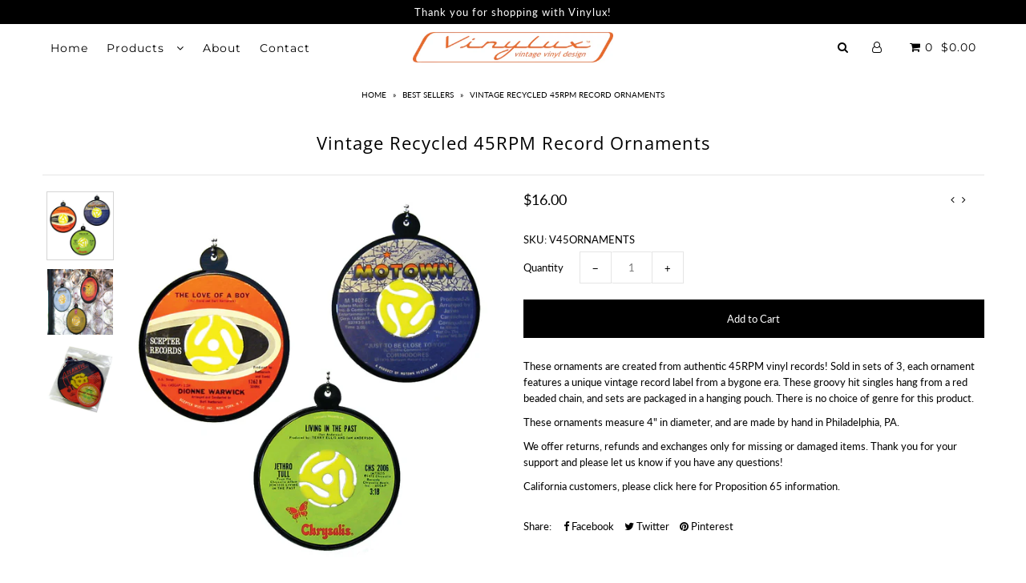

--- FILE ---
content_type: text/html; charset=utf-8
request_url: https://vinylux.net/collections/best-sellers/products/vintage-recycled-45rpm-record-ornaments-1
body_size: 42833
content:
<!DOCTYPE html>
<!--[if lt IE 7 ]><html class="ie ie6" lang="en"> <![endif]-->
<!--[if IE 7 ]><html class="ie ie7" lang="en"> <![endif]-->
<!--[if IE 8 ]><html class="ie ie8" lang="en"> <![endif]-->
<!--[if (gte IE 9)|!(IE)]><!--><html lang="en" class="no-js"> <!--<![endif]-->
<head>

  <meta charset="utf-8" />

    
  

  
  

  
  

  
  

  
  

  
  

  
  

  
  

  
  

  
  

  
  

  
  

  
  

  
  

  
  

  
  

  
  

  

  <meta property="og:type" content="product">
  <meta property="og:title" content="Vintage Recycled 45RPM Record Ornaments">
  <meta property="og:url" content="https://vinylux.net/products/vintage-recycled-45rpm-record-ornaments-1">
  <meta property="og:description" content="These ornaments are created from authentic 45RPM vinyl records! Sold in sets of 3, each ornament features a unique vintage record label from a bygone era. These groovy hit singles hang from a red beaded chain, and sets are packaged in a hanging pouch. There is no choice of genre for this product.
These ornaments measure 4&quot; in diameter, and are made by hand in Philadelphia, PA.
We offer returns, refunds and exchanges only for missing or damaged items. Thank you for your support and please let us know if you have any questions!
California customers, please click here for Proposition 65 information.">
  
    <meta property="og:image" content="http://vinylux.net/cdn/shop/products/45Ornaments1000_grande.jpg?v=1542598118">
    <meta property="og:image:secure_url" content="https://vinylux.net/cdn/shop/products/45Ornaments1000_grande.jpg?v=1542598118">
  
    <meta property="og:image" content="http://vinylux.net/cdn/shop/products/OrnamentLifestyle1000_grande.jpg?v=1542598118">
    <meta property="og:image:secure_url" content="https://vinylux.net/cdn/shop/products/OrnamentLifestyle1000_grande.jpg?v=1542598118">
  
    <meta property="og:image" content="http://vinylux.net/cdn/shop/products/ornaments_package_a7dc4202-077f-4d36-bb20-4476f2bb2bef_grande.jpg?v=1542598118">
    <meta property="og:image:secure_url" content="https://vinylux.net/cdn/shop/products/ornaments_package_a7dc4202-077f-4d36-bb20-4476f2bb2bef_grande.jpg?v=1542598118">
  
  <meta property="og:price:amount" content="16.00">
  <meta property="og:price:currency" content="USD">

<meta property="og:site_name" content="Vinylux">



  <meta name="twitter:card" content="summary">


  <meta name="twitter:site" content="@undergrndmedia">


  <meta name="twitter:title" content="Vintage Recycled 45RPM Record Ornaments">
  <meta name="twitter:description" content="These ornaments are created from authentic 45RPM vinyl records! Sold in sets of 3, each ornament features a unique vintage record label from a bygone era. These groovy hit singles hang from a red bead">
  <meta name="twitter:image" content="https://vinylux.net/cdn/shop/products/45Ornaments1000_large.jpg?v=1542598118">
  <meta name="twitter:image:width" content="480">
  <meta name="twitter:image:height" content="480">



  <!-- SEO
================================================== -->

  <title>
    Vintage Recycled 45RPM Record Ornaments &ndash; Vinylux
  </title>
  
  <meta name="description" content="These ornaments are created from authentic 45RPM vinyl records! Sold in sets of 3, each ornament features a unique vintage record label from a bygone era. These groovy hit singles hang from a red beaded chain, and sets are packaged in a hanging pouch. There is no choice of genre for this product. These ornaments measur" />
  
  <link rel="canonical" href="https://vinylux.net/products/vintage-recycled-45rpm-record-ornaments-1" />

  <!-- CSS
================================================== -->

  <link href="//vinylux.net/cdn/shop/t/8/assets/stylesheet.css?v=19335900535741265731765303065" rel="stylesheet" type="text/css" media="all" />
  <link href="//vinylux.net/cdn/shop/t/8/assets/queries.css?v=21779256793895650581641407585" rel="stylesheet" type="text/css" media="all" />

  <!-- JS
================================================== -->

  <script src="//ajax.googleapis.com/ajax/libs/jquery/2.2.4/jquery.min.js" type="text/javascript"></script>
  <script src="//vinylux.net/cdn/shop/t/8/assets/eventemitter3.min.js?v=27939738353326123541669738019" type="text/javascript"></script>
  
  
<!--   LOAD script without timber cart for wholeale customers -->
  
  <script src="//vinylux.net/cdn/shop/t/8/assets/theme.js?v=147364832824263867091765303065" type="text/javascript"></script>
  
  <script src="//vinylux.net/cdn/shopifycloud/storefront/assets/themes_support/option_selection-b017cd28.js" type="text/javascript"></script>
  

  <meta name="viewport" content="width=device-width, initial-scale=1">

  
  
  <script>window.performance && window.performance.mark && window.performance.mark('shopify.content_for_header.start');</script><meta name="google-site-verification" content="hbytdHJsOgJckTqejqDpXwAg5J0DoGiqMhv1E6hXDQ0">
<meta id="shopify-digital-wallet" name="shopify-digital-wallet" content="/4092067951/digital_wallets/dialog">
<meta name="shopify-checkout-api-token" content="b3788f3ad7f50909a2305bdf487790be">
<meta id="in-context-paypal-metadata" data-shop-id="4092067951" data-venmo-supported="false" data-environment="production" data-locale="en_US" data-paypal-v4="true" data-currency="USD">
<link rel="alternate" type="application/json+oembed" href="https://vinylux.net/products/vintage-recycled-45rpm-record-ornaments-1.oembed">
<script async="async" src="/checkouts/internal/preloads.js?locale=en-US"></script>
<link rel="preconnect" href="https://shop.app" crossorigin="anonymous">
<script async="async" src="https://shop.app/checkouts/internal/preloads.js?locale=en-US&shop_id=4092067951" crossorigin="anonymous"></script>
<script id="apple-pay-shop-capabilities" type="application/json">{"shopId":4092067951,"countryCode":"US","currencyCode":"USD","merchantCapabilities":["supports3DS"],"merchantId":"gid:\/\/shopify\/Shop\/4092067951","merchantName":"Vinylux","requiredBillingContactFields":["postalAddress","email"],"requiredShippingContactFields":["postalAddress","email"],"shippingType":"shipping","supportedNetworks":["visa","masterCard","amex","discover","elo","jcb"],"total":{"type":"pending","label":"Vinylux","amount":"1.00"},"shopifyPaymentsEnabled":true,"supportsSubscriptions":true}</script>
<script id="shopify-features" type="application/json">{"accessToken":"b3788f3ad7f50909a2305bdf487790be","betas":["rich-media-storefront-analytics"],"domain":"vinylux.net","predictiveSearch":true,"shopId":4092067951,"locale":"en"}</script>
<script>var Shopify = Shopify || {};
Shopify.shop = "vinylux-inc.myshopify.com";
Shopify.locale = "en";
Shopify.currency = {"active":"USD","rate":"1.0"};
Shopify.country = "US";
Shopify.theme = {"name":"Icon with Installments message","id":127829377204,"schema_name":"Icon","schema_version":"6.4","theme_store_id":686,"role":"main"};
Shopify.theme.handle = "null";
Shopify.theme.style = {"id":null,"handle":null};
Shopify.cdnHost = "vinylux.net/cdn";
Shopify.routes = Shopify.routes || {};
Shopify.routes.root = "/";</script>
<script type="module">!function(o){(o.Shopify=o.Shopify||{}).modules=!0}(window);</script>
<script>!function(o){function n(){var o=[];function n(){o.push(Array.prototype.slice.apply(arguments))}return n.q=o,n}var t=o.Shopify=o.Shopify||{};t.loadFeatures=n(),t.autoloadFeatures=n()}(window);</script>
<script>
  window.ShopifyPay = window.ShopifyPay || {};
  window.ShopifyPay.apiHost = "shop.app\/pay";
  window.ShopifyPay.redirectState = null;
</script>
<script id="shop-js-analytics" type="application/json">{"pageType":"product"}</script>
<script defer="defer" async type="module" src="//vinylux.net/cdn/shopifycloud/shop-js/modules/v2/client.init-shop-cart-sync_BT-GjEfc.en.esm.js"></script>
<script defer="defer" async type="module" src="//vinylux.net/cdn/shopifycloud/shop-js/modules/v2/chunk.common_D58fp_Oc.esm.js"></script>
<script defer="defer" async type="module" src="//vinylux.net/cdn/shopifycloud/shop-js/modules/v2/chunk.modal_xMitdFEc.esm.js"></script>
<script type="module">
  await import("//vinylux.net/cdn/shopifycloud/shop-js/modules/v2/client.init-shop-cart-sync_BT-GjEfc.en.esm.js");
await import("//vinylux.net/cdn/shopifycloud/shop-js/modules/v2/chunk.common_D58fp_Oc.esm.js");
await import("//vinylux.net/cdn/shopifycloud/shop-js/modules/v2/chunk.modal_xMitdFEc.esm.js");

  window.Shopify.SignInWithShop?.initShopCartSync?.({"fedCMEnabled":true,"windoidEnabled":true});

</script>
<script defer="defer" async type="module" src="//vinylux.net/cdn/shopifycloud/shop-js/modules/v2/client.payment-terms_Ci9AEqFq.en.esm.js"></script>
<script defer="defer" async type="module" src="//vinylux.net/cdn/shopifycloud/shop-js/modules/v2/chunk.common_D58fp_Oc.esm.js"></script>
<script defer="defer" async type="module" src="//vinylux.net/cdn/shopifycloud/shop-js/modules/v2/chunk.modal_xMitdFEc.esm.js"></script>
<script type="module">
  await import("//vinylux.net/cdn/shopifycloud/shop-js/modules/v2/client.payment-terms_Ci9AEqFq.en.esm.js");
await import("//vinylux.net/cdn/shopifycloud/shop-js/modules/v2/chunk.common_D58fp_Oc.esm.js");
await import("//vinylux.net/cdn/shopifycloud/shop-js/modules/v2/chunk.modal_xMitdFEc.esm.js");

  
</script>
<script>
  window.Shopify = window.Shopify || {};
  if (!window.Shopify.featureAssets) window.Shopify.featureAssets = {};
  window.Shopify.featureAssets['shop-js'] = {"shop-cart-sync":["modules/v2/client.shop-cart-sync_DZOKe7Ll.en.esm.js","modules/v2/chunk.common_D58fp_Oc.esm.js","modules/v2/chunk.modal_xMitdFEc.esm.js"],"init-fed-cm":["modules/v2/client.init-fed-cm_B6oLuCjv.en.esm.js","modules/v2/chunk.common_D58fp_Oc.esm.js","modules/v2/chunk.modal_xMitdFEc.esm.js"],"shop-cash-offers":["modules/v2/client.shop-cash-offers_D2sdYoxE.en.esm.js","modules/v2/chunk.common_D58fp_Oc.esm.js","modules/v2/chunk.modal_xMitdFEc.esm.js"],"shop-login-button":["modules/v2/client.shop-login-button_QeVjl5Y3.en.esm.js","modules/v2/chunk.common_D58fp_Oc.esm.js","modules/v2/chunk.modal_xMitdFEc.esm.js"],"pay-button":["modules/v2/client.pay-button_DXTOsIq6.en.esm.js","modules/v2/chunk.common_D58fp_Oc.esm.js","modules/v2/chunk.modal_xMitdFEc.esm.js"],"shop-button":["modules/v2/client.shop-button_DQZHx9pm.en.esm.js","modules/v2/chunk.common_D58fp_Oc.esm.js","modules/v2/chunk.modal_xMitdFEc.esm.js"],"avatar":["modules/v2/client.avatar_BTnouDA3.en.esm.js"],"init-windoid":["modules/v2/client.init-windoid_CR1B-cfM.en.esm.js","modules/v2/chunk.common_D58fp_Oc.esm.js","modules/v2/chunk.modal_xMitdFEc.esm.js"],"init-shop-for-new-customer-accounts":["modules/v2/client.init-shop-for-new-customer-accounts_C_vY_xzh.en.esm.js","modules/v2/client.shop-login-button_QeVjl5Y3.en.esm.js","modules/v2/chunk.common_D58fp_Oc.esm.js","modules/v2/chunk.modal_xMitdFEc.esm.js"],"init-shop-email-lookup-coordinator":["modules/v2/client.init-shop-email-lookup-coordinator_BI7n9ZSv.en.esm.js","modules/v2/chunk.common_D58fp_Oc.esm.js","modules/v2/chunk.modal_xMitdFEc.esm.js"],"init-shop-cart-sync":["modules/v2/client.init-shop-cart-sync_BT-GjEfc.en.esm.js","modules/v2/chunk.common_D58fp_Oc.esm.js","modules/v2/chunk.modal_xMitdFEc.esm.js"],"shop-toast-manager":["modules/v2/client.shop-toast-manager_DiYdP3xc.en.esm.js","modules/v2/chunk.common_D58fp_Oc.esm.js","modules/v2/chunk.modal_xMitdFEc.esm.js"],"init-customer-accounts":["modules/v2/client.init-customer-accounts_D9ZNqS-Q.en.esm.js","modules/v2/client.shop-login-button_QeVjl5Y3.en.esm.js","modules/v2/chunk.common_D58fp_Oc.esm.js","modules/v2/chunk.modal_xMitdFEc.esm.js"],"init-customer-accounts-sign-up":["modules/v2/client.init-customer-accounts-sign-up_iGw4briv.en.esm.js","modules/v2/client.shop-login-button_QeVjl5Y3.en.esm.js","modules/v2/chunk.common_D58fp_Oc.esm.js","modules/v2/chunk.modal_xMitdFEc.esm.js"],"shop-follow-button":["modules/v2/client.shop-follow-button_CqMgW2wH.en.esm.js","modules/v2/chunk.common_D58fp_Oc.esm.js","modules/v2/chunk.modal_xMitdFEc.esm.js"],"checkout-modal":["modules/v2/client.checkout-modal_xHeaAweL.en.esm.js","modules/v2/chunk.common_D58fp_Oc.esm.js","modules/v2/chunk.modal_xMitdFEc.esm.js"],"shop-login":["modules/v2/client.shop-login_D91U-Q7h.en.esm.js","modules/v2/chunk.common_D58fp_Oc.esm.js","modules/v2/chunk.modal_xMitdFEc.esm.js"],"lead-capture":["modules/v2/client.lead-capture_BJmE1dJe.en.esm.js","modules/v2/chunk.common_D58fp_Oc.esm.js","modules/v2/chunk.modal_xMitdFEc.esm.js"],"payment-terms":["modules/v2/client.payment-terms_Ci9AEqFq.en.esm.js","modules/v2/chunk.common_D58fp_Oc.esm.js","modules/v2/chunk.modal_xMitdFEc.esm.js"]};
</script>
<script>(function() {
  var isLoaded = false;
  function asyncLoad() {
    if (isLoaded) return;
    isLoaded = true;
    var urls = ["https:\/\/instafeed.nfcube.com\/cdn\/22883692fe20bcc6a20d1fa4349b2b2e.js?shop=vinylux-inc.myshopify.com"];
    for (var i = 0; i < urls.length; i++) {
      var s = document.createElement('script');
      s.type = 'text/javascript';
      s.async = true;
      s.src = urls[i];
      var x = document.getElementsByTagName('script')[0];
      x.parentNode.insertBefore(s, x);
    }
  };
  if(window.attachEvent) {
    window.attachEvent('onload', asyncLoad);
  } else {
    window.addEventListener('load', asyncLoad, false);
  }
})();</script>
<script id="__st">var __st={"a":4092067951,"offset":-18000,"reqid":"d0a79962-1ef7-4653-8752-217d57b86dc5-1769092924","pageurl":"vinylux.net\/collections\/best-sellers\/products\/vintage-recycled-45rpm-record-ornaments-1","u":"8560318cbb71","p":"product","rtyp":"product","rid":1709341212783};</script>
<script>window.ShopifyPaypalV4VisibilityTracking = true;</script>
<script id="captcha-bootstrap">!function(){'use strict';const t='contact',e='account',n='new_comment',o=[[t,t],['blogs',n],['comments',n],[t,'customer']],c=[[e,'customer_login'],[e,'guest_login'],[e,'recover_customer_password'],[e,'create_customer']],r=t=>t.map((([t,e])=>`form[action*='/${t}']:not([data-nocaptcha='true']) input[name='form_type'][value='${e}']`)).join(','),a=t=>()=>t?[...document.querySelectorAll(t)].map((t=>t.form)):[];function s(){const t=[...o],e=r(t);return a(e)}const i='password',u='form_key',d=['recaptcha-v3-token','g-recaptcha-response','h-captcha-response',i],f=()=>{try{return window.sessionStorage}catch{return}},m='__shopify_v',_=t=>t.elements[u];function p(t,e,n=!1){try{const o=window.sessionStorage,c=JSON.parse(o.getItem(e)),{data:r}=function(t){const{data:e,action:n}=t;return t[m]||n?{data:e,action:n}:{data:t,action:n}}(c);for(const[e,n]of Object.entries(r))t.elements[e]&&(t.elements[e].value=n);n&&o.removeItem(e)}catch(o){console.error('form repopulation failed',{error:o})}}const l='form_type',E='cptcha';function T(t){t.dataset[E]=!0}const w=window,h=w.document,L='Shopify',v='ce_forms',y='captcha';let A=!1;((t,e)=>{const n=(g='f06e6c50-85a8-45c8-87d0-21a2b65856fe',I='https://cdn.shopify.com/shopifycloud/storefront-forms-hcaptcha/ce_storefront_forms_captcha_hcaptcha.v1.5.2.iife.js',D={infoText:'Protected by hCaptcha',privacyText:'Privacy',termsText:'Terms'},(t,e,n)=>{const o=w[L][v],c=o.bindForm;if(c)return c(t,g,e,D).then(n);var r;o.q.push([[t,g,e,D],n]),r=I,A||(h.body.append(Object.assign(h.createElement('script'),{id:'captcha-provider',async:!0,src:r})),A=!0)});var g,I,D;w[L]=w[L]||{},w[L][v]=w[L][v]||{},w[L][v].q=[],w[L][y]=w[L][y]||{},w[L][y].protect=function(t,e){n(t,void 0,e),T(t)},Object.freeze(w[L][y]),function(t,e,n,w,h,L){const[v,y,A,g]=function(t,e,n){const i=e?o:[],u=t?c:[],d=[...i,...u],f=r(d),m=r(i),_=r(d.filter((([t,e])=>n.includes(e))));return[a(f),a(m),a(_),s()]}(w,h,L),I=t=>{const e=t.target;return e instanceof HTMLFormElement?e:e&&e.form},D=t=>v().includes(t);t.addEventListener('submit',(t=>{const e=I(t);if(!e)return;const n=D(e)&&!e.dataset.hcaptchaBound&&!e.dataset.recaptchaBound,o=_(e),c=g().includes(e)&&(!o||!o.value);(n||c)&&t.preventDefault(),c&&!n&&(function(t){try{if(!f())return;!function(t){const e=f();if(!e)return;const n=_(t);if(!n)return;const o=n.value;o&&e.removeItem(o)}(t);const e=Array.from(Array(32),(()=>Math.random().toString(36)[2])).join('');!function(t,e){_(t)||t.append(Object.assign(document.createElement('input'),{type:'hidden',name:u})),t.elements[u].value=e}(t,e),function(t,e){const n=f();if(!n)return;const o=[...t.querySelectorAll(`input[type='${i}']`)].map((({name:t})=>t)),c=[...d,...o],r={};for(const[a,s]of new FormData(t).entries())c.includes(a)||(r[a]=s);n.setItem(e,JSON.stringify({[m]:1,action:t.action,data:r}))}(t,e)}catch(e){console.error('failed to persist form',e)}}(e),e.submit())}));const S=(t,e)=>{t&&!t.dataset[E]&&(n(t,e.some((e=>e===t))),T(t))};for(const o of['focusin','change'])t.addEventListener(o,(t=>{const e=I(t);D(e)&&S(e,y())}));const B=e.get('form_key'),M=e.get(l),P=B&&M;t.addEventListener('DOMContentLoaded',(()=>{const t=y();if(P)for(const e of t)e.elements[l].value===M&&p(e,B);[...new Set([...A(),...v().filter((t=>'true'===t.dataset.shopifyCaptcha))])].forEach((e=>S(e,t)))}))}(h,new URLSearchParams(w.location.search),n,t,e,['guest_login'])})(!0,!0)}();</script>
<script integrity="sha256-4kQ18oKyAcykRKYeNunJcIwy7WH5gtpwJnB7kiuLZ1E=" data-source-attribution="shopify.loadfeatures" defer="defer" src="//vinylux.net/cdn/shopifycloud/storefront/assets/storefront/load_feature-a0a9edcb.js" crossorigin="anonymous"></script>
<script crossorigin="anonymous" defer="defer" src="//vinylux.net/cdn/shopifycloud/storefront/assets/shopify_pay/storefront-65b4c6d7.js?v=20250812"></script>
<script data-source-attribution="shopify.dynamic_checkout.dynamic.init">var Shopify=Shopify||{};Shopify.PaymentButton=Shopify.PaymentButton||{isStorefrontPortableWallets:!0,init:function(){window.Shopify.PaymentButton.init=function(){};var t=document.createElement("script");t.src="https://vinylux.net/cdn/shopifycloud/portable-wallets/latest/portable-wallets.en.js",t.type="module",document.head.appendChild(t)}};
</script>
<script data-source-attribution="shopify.dynamic_checkout.buyer_consent">
  function portableWalletsHideBuyerConsent(e){var t=document.getElementById("shopify-buyer-consent"),n=document.getElementById("shopify-subscription-policy-button");t&&n&&(t.classList.add("hidden"),t.setAttribute("aria-hidden","true"),n.removeEventListener("click",e))}function portableWalletsShowBuyerConsent(e){var t=document.getElementById("shopify-buyer-consent"),n=document.getElementById("shopify-subscription-policy-button");t&&n&&(t.classList.remove("hidden"),t.removeAttribute("aria-hidden"),n.addEventListener("click",e))}window.Shopify?.PaymentButton&&(window.Shopify.PaymentButton.hideBuyerConsent=portableWalletsHideBuyerConsent,window.Shopify.PaymentButton.showBuyerConsent=portableWalletsShowBuyerConsent);
</script>
<script data-source-attribution="shopify.dynamic_checkout.cart.bootstrap">document.addEventListener("DOMContentLoaded",(function(){function t(){return document.querySelector("shopify-accelerated-checkout-cart, shopify-accelerated-checkout")}if(t())Shopify.PaymentButton.init();else{new MutationObserver((function(e,n){t()&&(Shopify.PaymentButton.init(),n.disconnect())})).observe(document.body,{childList:!0,subtree:!0})}}));
</script>
<link id="shopify-accelerated-checkout-styles" rel="stylesheet" media="screen" href="https://vinylux.net/cdn/shopifycloud/portable-wallets/latest/accelerated-checkout-backwards-compat.css" crossorigin="anonymous">
<style id="shopify-accelerated-checkout-cart">
        #shopify-buyer-consent {
  margin-top: 1em;
  display: inline-block;
  width: 100%;
}

#shopify-buyer-consent.hidden {
  display: none;
}

#shopify-subscription-policy-button {
  background: none;
  border: none;
  padding: 0;
  text-decoration: underline;
  font-size: inherit;
  cursor: pointer;
}

#shopify-subscription-policy-button::before {
  box-shadow: none;
}

      </style>

<script>window.performance && window.performance.mark && window.performance.mark('shopify.content_for_header.end');</script>
  <link rel="next" href="/next"/>
  <link rel="prev" href="/prev"/>
	


<script>
  document.addEventListener("DOMContentLoaded", function(event) {
    const style = document.getElementById('wsg-custom-style');
    if (typeof window.isWsgCustomer != "undefined" && isWsgCustomer) {
      style.innerHTML = `
        ${style.innerHTML}
        /* A friend of hideWsg - this will _show_ only for wsg customers. Add class to an element to use */
        .showWsg {
          display: unset;
        }
        /* wholesale only CSS */
        .additional-checkout-buttons, .shopify-payment-button {
          display: none !important;
        }
        .wsg-proxy-container select {
          background-color: 
          ${
            document.querySelector('input').style.backgroundColor
            ? document.querySelector('input').style.backgroundColor
            : 'white'
          } !important;
        }
        `;
    }

    if (
      typeof window.embedButtonBg !== undefined
      && typeof window.embedButtonText !== undefined
      && window.embedButtonBg !== window.embedButtonText
    ) {
      style.innerHTML = `
        ${style.innerHTML}
        .wsg-button-fix {
          background: ${embedButtonBg} !important;
          border-color: ${embedButtonBg} !important;
          color: ${embedButtonText} !important;
        }
        `;
    }

    //=========================
    //         CUSTOM JS
    //==========================
    if (document.querySelector(".wsg-proxy-container")) {
      initNodeObserver(wsgCustomJs);
    }
  })

  function wsgCustomJs() {
    //update button classes
    const button = document.querySelectorAll(".wsg-button-fix");
    let buttonClass = "xxButtonClassesHerexx";
    buttonClass = buttonClass.split(" ");
    for (let i = 0; i < button.length; i++) {
      button[i].classList.add(...buttonClass);
    }
    //wsgCustomJs window placeholder
    //update secondary btn color on proxy cart
    if(document.getElementById("wsg-checkout-one")) {
      const checkoutButton = document.getElementById("wsg-checkout-one");
      let wsgBtnColor = window.getComputedStyle(checkoutButton).backgroundColor;
      let wsgBtnBackground = "none";
      let wsgBtnBorder = "thin solid " + wsgBtnColor;
      let wsgBtnPadding = window.getComputedStyle(checkoutButton).padding;
      let spofBtn = document.querySelectorAll(".spof-btn");
      for (let i = 0; i < spofBtn.length; i++) {
        spofBtn[i].style.background = wsgBtnBackground;
        spofBtn[i].style.color = wsgBtnColor;
        spofBtn[i].style.border = wsgBtnBorder;
        spofBtn[i].style.padding = wsgBtnPadding;
      }
    }

    //update Quick Order Form label
    if (embedSPOFLabel) {
      document.querySelectorAll(".spof-btn").forEach(function(spofBtn) {
        spofBtn.removeAttribute("data-translation-selector");
        spofBtn.innerHTML = embedSPOFLabel;
      });
    }
  }

  function initNodeObserver(onChangeNodeCallback) {
    // Select the node that will be observed for mutations
    const targetNode = document.querySelector(".wsg-proxy-container");

    // Options for the observer (which mutations to observe)
    const config = { attributes: true, childList: true, subtree: true };

    // Callback function to execute when mutations are observed
    const callback = function (mutationsList, observer) {
      for(const mutation of mutationsList) {
        if (mutation.type === 'childList') {
          onChangeNodeCallback();
          observer.disconnect();
        }
      }
    };

    // Create an observer instance linked to the callback function
    const observer = new MutationObserver(callback);
    // Start observing the target node for configured mutations
    observer.observe(targetNode, config);
  }
</script>

  

  <style id="wsg-custom-style">
    /* A friend of hideWsg - this will _show_ only for wsg customers. Add class to an element to use */
    .showWsg {
      display: none;
    }
    /* Signup/login */
    #wsg-signup select,
    #wsg-signup input,
    #wsg-signup textarea {
      height: 46px;
      border: thin solid #d1d1d1;
      padding: 6px 10px;
    }
    #wsg-signup textarea {
      min-height: 100px;
    }
    .wsg-login-input {
      height: 46px;
      border: thin solid #d1d1d1;
      padding: 6px 10px;
    }
    #wsg-signup select {
    }
  /*   Quick Order Form */
    .wsg-table td {
     border: none;
     min-width: 150px;
    }
    .wsg-table tr {
     border-bottom: thin solid #d1d1d1; 
      border-left: none;
    }
    .wsg-table input[type="number"] {
      border: thin solid #d1d1d1;
      padding: 5px 15px;
      min-height: 42px;
    }
    #wsg-spof-link a {
      text-decoration: inherit;
      color: inherit;
    }
    .wsg-proxy-container {
      margin-top: 0% !important;
    }
    .wsg-proxy-container a {
      text-decoration: inherit;
      color: inherit;
    }
    @media screen and (max-width:768px){
      .wsg-proxy-container .wsg-table input[type="number"] {
         max-width: 80%; 
      }
      .wsg-center img {
        width: 50px !important;
      }
      .wsg-variant-price-area {
        min-width: 70px !important;
      }
    }
    /* Submit button */
    #wsg-cart-update{
      padding: 8px 10px;
      min-height: 45px;
      max-width: 100% !important;
    }
    .wsg-table {
      background: inherit !important;
    }
    .wsg-spof-container-main {
      background: inherit !important;
    }
    /* General fixes */
    .wsg-hide-prices {
      opacity: 0;
    }
    .wsg-ws-only .button {
      margin: 0;
    }
  </style>
<!-- BEGIN app block: shopify://apps/wholesale-gorilla/blocks/wsg-header/c48d0487-dff9-41a4-94c8-ec6173fe8b8d -->

   
  















  <!-- check for wsg customer - this now downcases to compare so we are no longer concerned about case matching in tags -->


      
      
      
      
      
      <!-- ajax data -->
      
        
          
        
      
      <script>
        console.log("Wsg-header release 5.22.24")
        // here we need to check if we on a previw theme and set the shop config from the metafield
        
const wsgShopConfigMetafields = {
            
          
            
          
            
          
            
              shopConfig : {"btnClasses":"","hideDomElements":[".hideWsg",".additional_checkout_buttons",".CartCost .money"],"wsgPriceSelectors":{"productPrice":[".price-item","#product-price","product-price .money"],"collectionPrices":[".price-item",".boost-pfs-search-suggestion-product-price",".prod-price",".price"]},"autoInstall":true,"wsgAjax":true,"wsgMultiAjax":false,"wsgAjaxSettings":{"price":".ajaxcart__product .money","linePrice":".ajax-cart__item-line-price","subtotal":".ajaxcart__footer .text-right .money","checkoutBtn":".cart__checkout"},"wsgSwatch":"","wsgAccountPageSelector":".row h1","wsgVolumeTable":".product-add","excludedSections":[],"productSelectors":[".product-loop .product-index",".product"],"wsgQVSelector":[".fancybox-skin"],"fileList":[],"wsgVersion":6},
            
          
}
        let wsgShopConfig = {"btnClasses":"","hideDomElements":[".hideWsg",".additional_checkout_buttons",".CartCost .money"],"wsgPriceSelectors":{"productPrice":[".price-item","#product-price","product-price .money"],"collectionPrices":[".price-item",".boost-pfs-search-suggestion-product-price",".prod-price",".price"]},"autoInstall":true,"wsgAjax":true,"wsgMultiAjax":false,"wsgAjaxSettings":{"price":".ajaxcart__product .money","linePrice":".ajax-cart__item-line-price","subtotal":".ajaxcart__footer .text-right .money","checkoutBtn":".cart__checkout"},"wsgSwatch":"","wsgAccountPageSelector":".row h1","wsgVolumeTable":".product-add","excludedSections":[],"productSelectors":[".product-loop .product-index",".product"],"wsgQVSelector":[".fancybox-skin"],"fileList":[],"wsgVersion":6};
        if (window.Shopify.theme.role !== 'main') {
          const wsgShopConfigUnpublishedTheme = wsgShopConfigMetafields[`shopConfig${window.Shopify.theme.id}`];
          if (wsgShopConfigUnpublishedTheme) {
            wsgShopConfig = wsgShopConfigUnpublishedTheme;
          }
        }
        // ==========================================
        //      Set global liquid variables
        // ==========================================
        // general variables 1220
        var wsgVersion = 6.0;
        var wsgActive = true;
        // the permanent domain of the shop
        var shopPermanentDomain = 'vinylux-inc.myshopify.com';
        const wsgShopOrigin = 'https://vinylux.net';
        const wsgThemeTemplate = 'product';
        //customer
        var isWsgCustomer = 
          false
        ;
        var wsgCustomerTags = null
        var wsgCustomerId = null
        // execution variables
        var wsgRunCollection;
        var wsgCollectionObserver;
        var wsgRunProduct;
        var wsgRunAccount;
        var wsgRunCart;
        var wsgRunSinglePage;
        var wsgRunSignup;
        var wsgRunSignupV2;
        var runProxy;
        // wsgData
        var wsgData = {"hostedStore":{"branding":{"isShowLogo":true},"accountPage":{"title":"My Account"},"cartPage":{"description":"","title":"Your Cart"},"catalogPage":{"collections":[],"hideSoldOut":false,"imageAspectRatio":"adaptToImage","numberOfColumns":4,"productsPerPage":12},"spofPage":{"description":"","title":"Quick Order Form"},"colorSettings":{"background":"#FFFFFF","primaryColor":"#000000","secondaryColor":"#FFFFFF","textColor":"#000000"},"footer":{"privacyPolicy":false,"termsOfService":false},"bannerText":"You are logged in to your wholesale account"},"translations":{"language":"english","custom":false,"enable":false,"translateBasedOnMarket":true},"shop_preferences":{"cart":{"note":{"description":"","isRequired":false},"poNumber":{"isRequired":false,"isShow":false},"termsAndConditions":{"isEnable":false,"text":""}},"exclusionsAndLocksSettings":{},"transitions":{"showTransitions":false,"installedTransitions":true},"retailPrice":{"enable":true,"label":" MSRP","lowerOpacity":true,"strikethrough":false},"checkInventory":false,"showShipPartial":false,"exclusions":["retail"],"autoBackorder":false,"taxRate":-1,"draftNotification":true,"hideExclusions":true,"minOrder":-1,"marketSetting":false,"customWholesaleDiscountLabel":"","taxLabel":"","includeTaxInPriceRule":false},"page_styles":{"proxyMargin":0,"btnClasses":"btn","shipMargin":50},"volume_discounts":{"quantity_discounts":{"enabled":false,"products":[],"collections":[]},"settings":{"product_price_table":{},"custom_messages":{"custom_banner":{"banner_default":true,"banner_input":"Spend {{$}}, receive {{%}} off of your order."},"custom_success":{"success_default":true,"success_input":"Congratulations!  You received {{%}} off of your order!"}}},"discounts":[],"enabled":false},"shipping_rates":{"handlingFee":{"type":"flat","amount":-1,"percent":-1,"min":-1,"max":-1,"label":""},"itemReservationOnInternational":{"isEnabledCustomReservationTime":false,"isReserveInventory":false,"reserveInventoryDays":60},"internationalMsg":{"message":"Hello! \nThank you for placing an order with Vinylux!\nBecause you are outside of our home country, we will calculate your shipping and send you an invoice shortly.\nWe appreciate your business! \n\nBest Regards,\n\nVinylux, Inc.","title":"Thank you for your order."},"localPickup":{"isEnabled":false,"minOrderPrice":0,"fee":-1,"instructions":"","locations":[],"pickupTime":""},"localDelivery":{"isEnabled":true,"minOrderPrice":0},"ignoreAll":true,"redirectInternational":true,"flatRate":0,"fixedPercent":-1,"freeShippingMin":-1,"useShopifyDefault":false,"ignoreCarrierRates":false,"deliveryTime":"","ignoreShopifyFreeRates":false,"autoApplyLowestRate":true,"isIncludeLocalDeliveryInLowestRate":true,"customShippingRateLabel":""},"single_page":{"collapseCollections":null,"excludeCollections":{"gid://shopify/Collection/90457374831":{"title":"Wholesale","id":"gid://shopify/Collection/90457374831","handle":"wholesale"}},"menuAction":"include","message":"Thank you for your support - this is our Quick Order Form!\nYou can also see more information by hovering over \"Products\" at the top of your page, and then navigate to \"Wholesale\", to see more details!\nYou can always reach out to us at sales@vinylux.net with any questions, and we appreciate your business!\nOnce we receive your order through our website, we will send you an invoice via Quickbooks for you to review and submit for payment after we have calculated shipping costs - please let us know if you have a firm deadline for your order, as production time is 15 business days from order placement to shipment right now. We will always do our best to meet your needs, and thank you again for being a valued Vinylux retailer!","linkInCart":true,"isHideSPOFbtn":false,"isShowInventoryInfo":true,"isShowSku":true,"spofButtonText":"Quick Order Form"},"net_orders":{"netRedirect":{"autoEmail":false,"message":"<p>Thank you for placing an order with Vinylux! We will review your order, calculate shipping, and send you an invoice within one business day - We appreciate your business!</p>","title":"Thank You for Your Order!"},"enabled":true,"netTag":"wholesale_only","autoPending":false,"defaultPaymentTermsTemplateId":"","netTags":[],"isEnabledCustomReservationTime":false,"isReserveInventory":false,"reserveInventoryDays":60},"customer":{"signup":{"autoInvite":false,"autoTags":[""],"message":null,"taxExempt":true},"loginMessage":"","accountMessage":"Thank you for your support!\n\nPlease click on \"View Quick Order Form\" to browse the line, or,\nhover over \"Products\" at the top of your page to navigate to \"Wholesale\" to view more details about each product!\n\nYou can always reach out to us at sales@vinylux.net with any questions, and we appreciate your business!\n\n\nOnce we receive your order, we will send you an invoice via Quickbooks for you to review and submit for payment after we have calculated shipping costs - thank you again for being a Vinylux retailer!","accountPendingTitle":"Account Created!","redirectMessage":"Keep an eye on your email. As soon as we verify your account we will send you an email with a link to set up your password and start shopping."},"quantity":{"cart":{},"collections":[],"products":[],"migratedToCurrent":true},"hideDrafts":[],"bulk_discounts":[],"server_link":"https://calm-coast-69919.herokuapp.com/shop_assets/wsg-index.js","activeTags":["Wholesale"],"tier":"basic","updateShopAnalyticsJobId":18751,"isPauseShop":false,"installStatus":"complete"}
        var wsgTier = 'basic'
        // AJAX variables
        var wsgRunAjax;
        var wsgAjaxCart;
        // product variables
        var wsgCollectionsList = [{"id":89064865903,"handle":"best-sellers","updated_at":"2026-01-22T07:03:03-05:00","published_at":"2018-11-04T20:33:23-05:00","sort_order":"manual","template_suffix":"","published_scope":"web","title":"Best Sellers","body_html":""},{"id":78015135855,"handle":"frontpage","updated_at":"2026-01-22T07:03:03-05:00","published_at":"2018-09-05T22:13:25-04:00","sort_order":"manual","template_suffix":"","published_scope":"web","title":"Products","body_html":""}]
        var wsgProdData = {"id":1709341212783,"title":"Vintage Recycled 45RPM Record Ornaments","handle":"vintage-recycled-45rpm-record-ornaments-1","description":"\u003cp\u003eThese ornaments are created from authentic 45RPM vinyl records! Sold in sets of 3, each ornament features a unique vintage record label from a bygone era. These groovy hit singles hang from a red beaded chain, and sets are packaged in a hanging pouch. There is no choice of genre for this product.\u003c\/p\u003e\n\u003cp\u003eThese ornaments measure 4\" in diameter, and are made by hand in Philadelphia, PA.\u003c\/p\u003e\n\u003cp\u003e\u003cspan\u003eWe offer returns, refunds and exchanges only for missing or damaged items. \u003c\/span\u003e\u003cspan\u003eThank you for your support and please let us know if you have any questions!\u003c\/span\u003e\u003c\/p\u003e\n\u003cp\u003e\u003ca href=\"https:\/\/vinylux.net\/pages\/california-proposition-65-information\"\u003eCalifornia customers, please\u003cspan\u003e \u003c\/span\u003eclick here\u003cspan\u003e \u003c\/span\u003efor Proposition 65 information.\u003c\/a\u003e\u003c\/p\u003e","published_at":"2018-10-14T17:07:58-04:00","created_at":"2018-10-14T21:33:39-04:00","vendor":"Vinylux, Inc.","type":"Ornaments","tags":["1950's","1960's","1970's","1980's","1980's Music","45RPM","Americana","Analog","Analog Music","Birthday","Birthday Gift","Christmas","Christmas Ornament","Classic Music","Classic Rock","Classical Music","Country Music","Crooners","Decoration","Eco-Friendly","Folk Music","Gift","Guy","Guy gift","Hip Hop","Hip Hop Music","Jazz Music","Jukebox","Lyrics","Man","Music","Musician","Nostalgia","Nostalgic","Old School Rap","Ornament","Record","Records","Recycled Design","Recycled Records","retail","Retro","Rock \u0026 Roll","Rock Music","Soul Music","Upcycled","USA","Vintage","Vintage Vinyl","Vintage Vinyl Record","Vinyl Record"],"price":1600,"price_min":1600,"price_max":1600,"available":true,"price_varies":false,"compare_at_price":null,"compare_at_price_min":0,"compare_at_price_max":0,"compare_at_price_varies":false,"variants":[{"id":15720271741039,"title":"Default Title","option1":"Default Title","option2":null,"option3":null,"sku":"V45ORNAMENTS","requires_shipping":true,"taxable":false,"featured_image":null,"available":true,"name":"Vintage Recycled 45RPM Record Ornaments","public_title":null,"options":["Default Title"],"price":1600,"weight":1814,"compare_at_price":null,"inventory_management":null,"barcode":"","requires_selling_plan":false,"selling_plan_allocations":[]}],"images":["\/\/vinylux.net\/cdn\/shop\/products\/45Ornaments1000.jpg?v=1542598118","\/\/vinylux.net\/cdn\/shop\/products\/OrnamentLifestyle1000.jpg?v=1542598118","\/\/vinylux.net\/cdn\/shop\/products\/ornaments_package_a7dc4202-077f-4d36-bb20-4476f2bb2bef.jpg?v=1542598118"],"featured_image":"\/\/vinylux.net\/cdn\/shop\/products\/45Ornaments1000.jpg?v=1542598118","options":["Title"],"media":[{"alt":null,"id":954840055947,"position":1,"preview_image":{"aspect_ratio":1.0,"height":1000,"width":1000,"src":"\/\/vinylux.net\/cdn\/shop\/products\/45Ornaments1000.jpg?v=1542598118"},"aspect_ratio":1.0,"height":1000,"media_type":"image","src":"\/\/vinylux.net\/cdn\/shop\/products\/45Ornaments1000.jpg?v=1542598118","width":1000},{"alt":null,"id":3186486018187,"position":2,"preview_image":{"aspect_ratio":1.0,"height":1000,"width":1000,"src":"\/\/vinylux.net\/cdn\/shop\/products\/OrnamentLifestyle1000.jpg?v=1542598118"},"aspect_ratio":1.0,"height":1000,"media_type":"image","src":"\/\/vinylux.net\/cdn\/shop\/products\/OrnamentLifestyle1000.jpg?v=1542598118","width":1000},{"alt":null,"id":824257609867,"position":3,"preview_image":{"aspect_ratio":0.971,"height":2346,"width":2277,"src":"\/\/vinylux.net\/cdn\/shop\/products\/ornaments_package_a7dc4202-077f-4d36-bb20-4476f2bb2bef.jpg?v=1542598118"},"aspect_ratio":0.971,"height":2346,"media_type":"image","src":"\/\/vinylux.net\/cdn\/shop\/products\/ornaments_package_a7dc4202-077f-4d36-bb20-4476f2bb2bef.jpg?v=1542598118","width":2277}],"requires_selling_plan":false,"selling_plan_groups":[],"content":"\u003cp\u003eThese ornaments are created from authentic 45RPM vinyl records! Sold in sets of 3, each ornament features a unique vintage record label from a bygone era. These groovy hit singles hang from a red beaded chain, and sets are packaged in a hanging pouch. There is no choice of genre for this product.\u003c\/p\u003e\n\u003cp\u003eThese ornaments measure 4\" in diameter, and are made by hand in Philadelphia, PA.\u003c\/p\u003e\n\u003cp\u003e\u003cspan\u003eWe offer returns, refunds and exchanges only for missing or damaged items. \u003c\/span\u003e\u003cspan\u003eThank you for your support and please let us know if you have any questions!\u003c\/span\u003e\u003c\/p\u003e\n\u003cp\u003e\u003ca href=\"https:\/\/vinylux.net\/pages\/california-proposition-65-information\"\u003eCalifornia customers, please\u003cspan\u003e \u003c\/span\u003eclick here\u003cspan\u003e \u003c\/span\u003efor Proposition 65 information.\u003c\/a\u003e\u003c\/p\u003e"}
        
          var wsgCurrentVariant = 15720271741039;
        
        var wsgCheckRestrictedProd = false;
        // Market and tax variables
        var wsgShopCountryCode = "US";
        var wsgShopCountry = "United States"
        var wsgCustomerTaxExempt = null
        var wsgPricesIncludeTax = false
        var wsgCustomerSelectedMarket = {
          country: "United States",
          iso_code: "US"
        }
        var wsgPrimaryMarketCurrency = "USD";
        // money formatting
        var wsgMoneyFormat = "${{amount}}";
        // config variables
        var wsgAjaxSettings = wsgShopConfig.wsgAjaxSettings;
        var wsgSwatch = wsgShopConfig.wsgSwatch;
        var wsgPriceSelectors = wsgShopConfig.wsgPriceSelectors;
        var wsgVolumeTable = wsgShopConfig.wsgVolumeTable;
        var wsgUseLegacyCollection = wsgShopConfig.wsgUseLegacyCollection;
        var wsgQVSelector = wsgShopConfig.wsgQVSelector;
        var hideDomElements = wsgShopConfig.hideDomElements;
        // button color settings
        var embedButtonBg = '#000000';
        var embedButtonText = '#000000';
        // Quick Order Form Label settings
        var embedSPOFLabel = wsgData?.single_page?.spofButtonText || 'Quick Order Form';

        // Load WSG script
        (function() {
          var loadWsg = function(url, callback) {
            var script = document.createElement("script");
            script.type = "text/javascript";
            // If the browser is Internet Explorer.
            if (script.readyState) {
              script.onreadystatechange = function() {
                if (script.readyState == "loaded" || script.readyState == "complete") {
                  script.onreadystatechange = null;
                  callback();
                }
              };
            // For any other browser.
            } else {
              script.onload = function() {
                callback();
              };
            } script.src = url;
            document.getElementsByTagName("head")[0].appendChild(script);
          };
          loadWsg(wsgData.server_link + "?v=6", function() {})
        })();
        // Run appropriate WSG process
        // === PRODUCT===
        
          wsgRunProduct = true;  
        
        // === ACCOUNT ===
        
        // === SPOF ===
        
        // === COLLECTION ===
        // Run collection on all templates/pages if we're running the 5+ script
        
          wsgRunCollection = true;
        
        // === AJAX CART ===
        
          if (wsgAjaxSettings && (wsgAjaxSettings.price || wsgAjaxSettings.linePrice || wsgAjaxSettings.subtotal || wsgAjaxSettings.checkoutBtn)) {
            wsgRunAjax = true;
          }
        
        // === CART ===
        
      </script>
      
        




















































        
        <!-- product data -->
        <span id="wsgReloadPrices_Window" style="display: none"></span>
        <div class="wsg-collections-list-1709341212783" style="display:none">[{"id":89064865903,"handle":"best-sellers","updated_at":"2026-01-22T07:03:03-05:00","published_at":"2018-11-04T20:33:23-05:00","sort_order":"manual","template_suffix":"","published_scope":"web","title":"Best Sellers","body_html":""},{"id":78015135855,"handle":"frontpage","updated_at":"2026-01-22T07:03:03-05:00","published_at":"2018-09-05T22:13:25-04:00","sort_order":"manual","template_suffix":"","published_scope":"web","title":"Products","body_html":""}]</div>
        <div class="wsg-product-tags-1709341212783" style="display:none">["1950's","1960's","1970's","1980's","1980's Music","45RPM","Americana","Analog","Analog Music","Birthday","Birthday Gift","Christmas","Christmas Ornament","Classic Music","Classic Rock","Classical Music","Country Music","Crooners","Decoration","Eco-Friendly","Folk Music","Gift","Guy","Guy gift","Hip Hop","Hip Hop Music","Jazz Music","Jukebox","Lyrics","Man","Music","Musician","Nostalgia","Nostalgic","Old School Rap","Ornament","Record","Records","Recycled Design","Recycled Records","retail","Retro","Rock \u0026 Roll","Rock Music","Soul Music","Upcycled","USA","Vintage","Vintage Vinyl","Vintage Vinyl Record","Vinyl Record"]</div>
      

      
      
        
        
          
          
            
              <!-- BEGIN app snippet: wsg-exclusions --><script>
  const currentPageUrl = "https://vinylux.net/products/vintage-recycled-45rpm-record-ornaments-1";

  const wsgExclusionConfig = {
    currentPageUrl: currentPageUrl,
    customerTags: wsgCustomerTags,
    productExclusionTags: wsgData.shop_preferences.exclusions,
    tagsOverrideExclusions: wsgData.shop_preferences.tagsOverrideExclusions || [],
    isWsgCustomer: isWsgCustomer,
    //areas we do not want exclusions to run. edge cases, for example hidden products within the 'head' tag.  Any time weird parts of site are disappearing
    excludedSections: wsgShopConfig.excludedSections,
    //used to be col-item, usually product grid item. If a collection isn't repricing OR exclusions leaves gaps.  if you set this for 1, you have to set for all.
    productSelectors: wsgShopConfig.productSelectors // '.grid__item', '.predictive-search__list-item'
  }

  var loadExclusions = function (url, callback) {
    var script = document.createElement("script");
    script.setAttribute("defer", "")
    script.type = "text/javascript";

    // If the browser is Internet Explorer.
    if (script.readyState) {
      script.onreadystatechange = function () {
        if (script.readyState == "loaded" || script.readyState == "complete") {
          script.onreadystatechange = null;
          callback();
        }
      };
      // For any other browser.
    } else {
      script.onload = function () {
        callback();
      };
    }

    script.src = url;
    document.getElementsByTagName("head")[0].appendChild(script);
  };

  loadExclusions(wsgData.server_link.split("wsg-index.js")[0] + "wsg-exclusions.js?v=6", function () {
  })

</script><!-- END app snippet -->
            
          
        

        
        
        
        
        
        
          
        <link href="//cdn.shopify.com/extensions/019a7869-8cc2-7d4d-b9fd-e8ffc9cd6a21/shopify-extension-23/assets/wsg-embed.css" rel="stylesheet" type="text/css" media="all" />
      
      
<link href="//cdn.shopify.com/extensions/019a7869-8cc2-7d4d-b9fd-e8ffc9cd6a21/shopify-extension-23/assets/wsg-embed.css" rel="stylesheet" type="text/css" media="all" />

<!-- END app block --><script src="https://cdn.shopify.com/extensions/019a7869-8cc2-7d4d-b9fd-e8ffc9cd6a21/shopify-extension-23/assets/wsg-dependencies.js" type="text/javascript" defer="defer"></script>
<link href="https://monorail-edge.shopifysvc.com" rel="dns-prefetch">
<script>(function(){if ("sendBeacon" in navigator && "performance" in window) {try {var session_token_from_headers = performance.getEntriesByType('navigation')[0].serverTiming.find(x => x.name == '_s').description;} catch {var session_token_from_headers = undefined;}var session_cookie_matches = document.cookie.match(/_shopify_s=([^;]*)/);var session_token_from_cookie = session_cookie_matches && session_cookie_matches.length === 2 ? session_cookie_matches[1] : "";var session_token = session_token_from_headers || session_token_from_cookie || "";function handle_abandonment_event(e) {var entries = performance.getEntries().filter(function(entry) {return /monorail-edge.shopifysvc.com/.test(entry.name);});if (!window.abandonment_tracked && entries.length === 0) {window.abandonment_tracked = true;var currentMs = Date.now();var navigation_start = performance.timing.navigationStart;var payload = {shop_id: 4092067951,url: window.location.href,navigation_start,duration: currentMs - navigation_start,session_token,page_type: "product"};window.navigator.sendBeacon("https://monorail-edge.shopifysvc.com/v1/produce", JSON.stringify({schema_id: "online_store_buyer_site_abandonment/1.1",payload: payload,metadata: {event_created_at_ms: currentMs,event_sent_at_ms: currentMs}}));}}window.addEventListener('pagehide', handle_abandonment_event);}}());</script>
<script id="web-pixels-manager-setup">(function e(e,d,r,n,o){if(void 0===o&&(o={}),!Boolean(null===(a=null===(i=window.Shopify)||void 0===i?void 0:i.analytics)||void 0===a?void 0:a.replayQueue)){var i,a;window.Shopify=window.Shopify||{};var t=window.Shopify;t.analytics=t.analytics||{};var s=t.analytics;s.replayQueue=[],s.publish=function(e,d,r){return s.replayQueue.push([e,d,r]),!0};try{self.performance.mark("wpm:start")}catch(e){}var l=function(){var e={modern:/Edge?\/(1{2}[4-9]|1[2-9]\d|[2-9]\d{2}|\d{4,})\.\d+(\.\d+|)|Firefox\/(1{2}[4-9]|1[2-9]\d|[2-9]\d{2}|\d{4,})\.\d+(\.\d+|)|Chrom(ium|e)\/(9{2}|\d{3,})\.\d+(\.\d+|)|(Maci|X1{2}).+ Version\/(15\.\d+|(1[6-9]|[2-9]\d|\d{3,})\.\d+)([,.]\d+|)( \(\w+\)|)( Mobile\/\w+|) Safari\/|Chrome.+OPR\/(9{2}|\d{3,})\.\d+\.\d+|(CPU[ +]OS|iPhone[ +]OS|CPU[ +]iPhone|CPU IPhone OS|CPU iPad OS)[ +]+(15[._]\d+|(1[6-9]|[2-9]\d|\d{3,})[._]\d+)([._]\d+|)|Android:?[ /-](13[3-9]|1[4-9]\d|[2-9]\d{2}|\d{4,})(\.\d+|)(\.\d+|)|Android.+Firefox\/(13[5-9]|1[4-9]\d|[2-9]\d{2}|\d{4,})\.\d+(\.\d+|)|Android.+Chrom(ium|e)\/(13[3-9]|1[4-9]\d|[2-9]\d{2}|\d{4,})\.\d+(\.\d+|)|SamsungBrowser\/([2-9]\d|\d{3,})\.\d+/,legacy:/Edge?\/(1[6-9]|[2-9]\d|\d{3,})\.\d+(\.\d+|)|Firefox\/(5[4-9]|[6-9]\d|\d{3,})\.\d+(\.\d+|)|Chrom(ium|e)\/(5[1-9]|[6-9]\d|\d{3,})\.\d+(\.\d+|)([\d.]+$|.*Safari\/(?![\d.]+ Edge\/[\d.]+$))|(Maci|X1{2}).+ Version\/(10\.\d+|(1[1-9]|[2-9]\d|\d{3,})\.\d+)([,.]\d+|)( \(\w+\)|)( Mobile\/\w+|) Safari\/|Chrome.+OPR\/(3[89]|[4-9]\d|\d{3,})\.\d+\.\d+|(CPU[ +]OS|iPhone[ +]OS|CPU[ +]iPhone|CPU IPhone OS|CPU iPad OS)[ +]+(10[._]\d+|(1[1-9]|[2-9]\d|\d{3,})[._]\d+)([._]\d+|)|Android:?[ /-](13[3-9]|1[4-9]\d|[2-9]\d{2}|\d{4,})(\.\d+|)(\.\d+|)|Mobile Safari.+OPR\/([89]\d|\d{3,})\.\d+\.\d+|Android.+Firefox\/(13[5-9]|1[4-9]\d|[2-9]\d{2}|\d{4,})\.\d+(\.\d+|)|Android.+Chrom(ium|e)\/(13[3-9]|1[4-9]\d|[2-9]\d{2}|\d{4,})\.\d+(\.\d+|)|Android.+(UC? ?Browser|UCWEB|U3)[ /]?(15\.([5-9]|\d{2,})|(1[6-9]|[2-9]\d|\d{3,})\.\d+)\.\d+|SamsungBrowser\/(5\.\d+|([6-9]|\d{2,})\.\d+)|Android.+MQ{2}Browser\/(14(\.(9|\d{2,})|)|(1[5-9]|[2-9]\d|\d{3,})(\.\d+|))(\.\d+|)|K[Aa][Ii]OS\/(3\.\d+|([4-9]|\d{2,})\.\d+)(\.\d+|)/},d=e.modern,r=e.legacy,n=navigator.userAgent;return n.match(d)?"modern":n.match(r)?"legacy":"unknown"}(),u="modern"===l?"modern":"legacy",c=(null!=n?n:{modern:"",legacy:""})[u],f=function(e){return[e.baseUrl,"/wpm","/b",e.hashVersion,"modern"===e.buildTarget?"m":"l",".js"].join("")}({baseUrl:d,hashVersion:r,buildTarget:u}),m=function(e){var d=e.version,r=e.bundleTarget,n=e.surface,o=e.pageUrl,i=e.monorailEndpoint;return{emit:function(e){var a=e.status,t=e.errorMsg,s=(new Date).getTime(),l=JSON.stringify({metadata:{event_sent_at_ms:s},events:[{schema_id:"web_pixels_manager_load/3.1",payload:{version:d,bundle_target:r,page_url:o,status:a,surface:n,error_msg:t},metadata:{event_created_at_ms:s}}]});if(!i)return console&&console.warn&&console.warn("[Web Pixels Manager] No Monorail endpoint provided, skipping logging."),!1;try{return self.navigator.sendBeacon.bind(self.navigator)(i,l)}catch(e){}var u=new XMLHttpRequest;try{return u.open("POST",i,!0),u.setRequestHeader("Content-Type","text/plain"),u.send(l),!0}catch(e){return console&&console.warn&&console.warn("[Web Pixels Manager] Got an unhandled error while logging to Monorail."),!1}}}}({version:r,bundleTarget:l,surface:e.surface,pageUrl:self.location.href,monorailEndpoint:e.monorailEndpoint});try{o.browserTarget=l,function(e){var d=e.src,r=e.async,n=void 0===r||r,o=e.onload,i=e.onerror,a=e.sri,t=e.scriptDataAttributes,s=void 0===t?{}:t,l=document.createElement("script"),u=document.querySelector("head"),c=document.querySelector("body");if(l.async=n,l.src=d,a&&(l.integrity=a,l.crossOrigin="anonymous"),s)for(var f in s)if(Object.prototype.hasOwnProperty.call(s,f))try{l.dataset[f]=s[f]}catch(e){}if(o&&l.addEventListener("load",o),i&&l.addEventListener("error",i),u)u.appendChild(l);else{if(!c)throw new Error("Did not find a head or body element to append the script");c.appendChild(l)}}({src:f,async:!0,onload:function(){if(!function(){var e,d;return Boolean(null===(d=null===(e=window.Shopify)||void 0===e?void 0:e.analytics)||void 0===d?void 0:d.initialized)}()){var d=window.webPixelsManager.init(e)||void 0;if(d){var r=window.Shopify.analytics;r.replayQueue.forEach((function(e){var r=e[0],n=e[1],o=e[2];d.publishCustomEvent(r,n,o)})),r.replayQueue=[],r.publish=d.publishCustomEvent,r.visitor=d.visitor,r.initialized=!0}}},onerror:function(){return m.emit({status:"failed",errorMsg:"".concat(f," has failed to load")})},sri:function(e){var d=/^sha384-[A-Za-z0-9+/=]+$/;return"string"==typeof e&&d.test(e)}(c)?c:"",scriptDataAttributes:o}),m.emit({status:"loading"})}catch(e){m.emit({status:"failed",errorMsg:(null==e?void 0:e.message)||"Unknown error"})}}})({shopId: 4092067951,storefrontBaseUrl: "https://vinylux.net",extensionsBaseUrl: "https://extensions.shopifycdn.com/cdn/shopifycloud/web-pixels-manager",monorailEndpoint: "https://monorail-edge.shopifysvc.com/unstable/produce_batch",surface: "storefront-renderer",enabledBetaFlags: ["2dca8a86"],webPixelsConfigList: [{"id":"464879796","configuration":"{\"config\":\"{\\\"pixel_id\\\":\\\"GT-T9CXMD8\\\",\\\"target_country\\\":\\\"US\\\",\\\"gtag_events\\\":[{\\\"type\\\":\\\"purchase\\\",\\\"action_label\\\":\\\"MC-HZGHVCHZZ6\\\"},{\\\"type\\\":\\\"page_view\\\",\\\"action_label\\\":\\\"MC-HZGHVCHZZ6\\\"},{\\\"type\\\":\\\"view_item\\\",\\\"action_label\\\":\\\"MC-HZGHVCHZZ6\\\"}],\\\"enable_monitoring_mode\\\":false}\"}","eventPayloadVersion":"v1","runtimeContext":"OPEN","scriptVersion":"b2a88bafab3e21179ed38636efcd8a93","type":"APP","apiClientId":1780363,"privacyPurposes":[],"dataSharingAdjustments":{"protectedCustomerApprovalScopes":["read_customer_address","read_customer_email","read_customer_name","read_customer_personal_data","read_customer_phone"]}},{"id":"shopify-app-pixel","configuration":"{}","eventPayloadVersion":"v1","runtimeContext":"STRICT","scriptVersion":"0450","apiClientId":"shopify-pixel","type":"APP","privacyPurposes":["ANALYTICS","MARKETING"]},{"id":"shopify-custom-pixel","eventPayloadVersion":"v1","runtimeContext":"LAX","scriptVersion":"0450","apiClientId":"shopify-pixel","type":"CUSTOM","privacyPurposes":["ANALYTICS","MARKETING"]}],isMerchantRequest: false,initData: {"shop":{"name":"Vinylux","paymentSettings":{"currencyCode":"USD"},"myshopifyDomain":"vinylux-inc.myshopify.com","countryCode":"US","storefrontUrl":"https:\/\/vinylux.net"},"customer":null,"cart":null,"checkout":null,"productVariants":[{"price":{"amount":16.0,"currencyCode":"USD"},"product":{"title":"Vintage Recycled 45RPM Record Ornaments","vendor":"Vinylux, Inc.","id":"1709341212783","untranslatedTitle":"Vintage Recycled 45RPM Record Ornaments","url":"\/products\/vintage-recycled-45rpm-record-ornaments-1","type":"Ornaments"},"id":"15720271741039","image":{"src":"\/\/vinylux.net\/cdn\/shop\/products\/45Ornaments1000.jpg?v=1542598118"},"sku":"V45ORNAMENTS","title":"Default Title","untranslatedTitle":"Default Title"}],"purchasingCompany":null},},"https://vinylux.net/cdn","fcfee988w5aeb613cpc8e4bc33m6693e112",{"modern":"","legacy":""},{"shopId":"4092067951","storefrontBaseUrl":"https:\/\/vinylux.net","extensionBaseUrl":"https:\/\/extensions.shopifycdn.com\/cdn\/shopifycloud\/web-pixels-manager","surface":"storefront-renderer","enabledBetaFlags":"[\"2dca8a86\"]","isMerchantRequest":"false","hashVersion":"fcfee988w5aeb613cpc8e4bc33m6693e112","publish":"custom","events":"[[\"page_viewed\",{}],[\"product_viewed\",{\"productVariant\":{\"price\":{\"amount\":16.0,\"currencyCode\":\"USD\"},\"product\":{\"title\":\"Vintage Recycled 45RPM Record Ornaments\",\"vendor\":\"Vinylux, Inc.\",\"id\":\"1709341212783\",\"untranslatedTitle\":\"Vintage Recycled 45RPM Record Ornaments\",\"url\":\"\/products\/vintage-recycled-45rpm-record-ornaments-1\",\"type\":\"Ornaments\"},\"id\":\"15720271741039\",\"image\":{\"src\":\"\/\/vinylux.net\/cdn\/shop\/products\/45Ornaments1000.jpg?v=1542598118\"},\"sku\":\"V45ORNAMENTS\",\"title\":\"Default Title\",\"untranslatedTitle\":\"Default Title\"}}]]"});</script><script>
  window.ShopifyAnalytics = window.ShopifyAnalytics || {};
  window.ShopifyAnalytics.meta = window.ShopifyAnalytics.meta || {};
  window.ShopifyAnalytics.meta.currency = 'USD';
  var meta = {"product":{"id":1709341212783,"gid":"gid:\/\/shopify\/Product\/1709341212783","vendor":"Vinylux, Inc.","type":"Ornaments","handle":"vintage-recycled-45rpm-record-ornaments-1","variants":[{"id":15720271741039,"price":1600,"name":"Vintage Recycled 45RPM Record Ornaments","public_title":null,"sku":"V45ORNAMENTS"}],"remote":false},"page":{"pageType":"product","resourceType":"product","resourceId":1709341212783,"requestId":"d0a79962-1ef7-4653-8752-217d57b86dc5-1769092924"}};
  for (var attr in meta) {
    window.ShopifyAnalytics.meta[attr] = meta[attr];
  }
</script>
<script class="analytics">
  (function () {
    var customDocumentWrite = function(content) {
      var jquery = null;

      if (window.jQuery) {
        jquery = window.jQuery;
      } else if (window.Checkout && window.Checkout.$) {
        jquery = window.Checkout.$;
      }

      if (jquery) {
        jquery('body').append(content);
      }
    };

    var hasLoggedConversion = function(token) {
      if (token) {
        return document.cookie.indexOf('loggedConversion=' + token) !== -1;
      }
      return false;
    }

    var setCookieIfConversion = function(token) {
      if (token) {
        var twoMonthsFromNow = new Date(Date.now());
        twoMonthsFromNow.setMonth(twoMonthsFromNow.getMonth() + 2);

        document.cookie = 'loggedConversion=' + token + '; expires=' + twoMonthsFromNow;
      }
    }

    var trekkie = window.ShopifyAnalytics.lib = window.trekkie = window.trekkie || [];
    if (trekkie.integrations) {
      return;
    }
    trekkie.methods = [
      'identify',
      'page',
      'ready',
      'track',
      'trackForm',
      'trackLink'
    ];
    trekkie.factory = function(method) {
      return function() {
        var args = Array.prototype.slice.call(arguments);
        args.unshift(method);
        trekkie.push(args);
        return trekkie;
      };
    };
    for (var i = 0; i < trekkie.methods.length; i++) {
      var key = trekkie.methods[i];
      trekkie[key] = trekkie.factory(key);
    }
    trekkie.load = function(config) {
      trekkie.config = config || {};
      trekkie.config.initialDocumentCookie = document.cookie;
      var first = document.getElementsByTagName('script')[0];
      var script = document.createElement('script');
      script.type = 'text/javascript';
      script.onerror = function(e) {
        var scriptFallback = document.createElement('script');
        scriptFallback.type = 'text/javascript';
        scriptFallback.onerror = function(error) {
                var Monorail = {
      produce: function produce(monorailDomain, schemaId, payload) {
        var currentMs = new Date().getTime();
        var event = {
          schema_id: schemaId,
          payload: payload,
          metadata: {
            event_created_at_ms: currentMs,
            event_sent_at_ms: currentMs
          }
        };
        return Monorail.sendRequest("https://" + monorailDomain + "/v1/produce", JSON.stringify(event));
      },
      sendRequest: function sendRequest(endpointUrl, payload) {
        // Try the sendBeacon API
        if (window && window.navigator && typeof window.navigator.sendBeacon === 'function' && typeof window.Blob === 'function' && !Monorail.isIos12()) {
          var blobData = new window.Blob([payload], {
            type: 'text/plain'
          });

          if (window.navigator.sendBeacon(endpointUrl, blobData)) {
            return true;
          } // sendBeacon was not successful

        } // XHR beacon

        var xhr = new XMLHttpRequest();

        try {
          xhr.open('POST', endpointUrl);
          xhr.setRequestHeader('Content-Type', 'text/plain');
          xhr.send(payload);
        } catch (e) {
          console.log(e);
        }

        return false;
      },
      isIos12: function isIos12() {
        return window.navigator.userAgent.lastIndexOf('iPhone; CPU iPhone OS 12_') !== -1 || window.navigator.userAgent.lastIndexOf('iPad; CPU OS 12_') !== -1;
      }
    };
    Monorail.produce('monorail-edge.shopifysvc.com',
      'trekkie_storefront_load_errors/1.1',
      {shop_id: 4092067951,
      theme_id: 127829377204,
      app_name: "storefront",
      context_url: window.location.href,
      source_url: "//vinylux.net/cdn/s/trekkie.storefront.1bbfab421998800ff09850b62e84b8915387986d.min.js"});

        };
        scriptFallback.async = true;
        scriptFallback.src = '//vinylux.net/cdn/s/trekkie.storefront.1bbfab421998800ff09850b62e84b8915387986d.min.js';
        first.parentNode.insertBefore(scriptFallback, first);
      };
      script.async = true;
      script.src = '//vinylux.net/cdn/s/trekkie.storefront.1bbfab421998800ff09850b62e84b8915387986d.min.js';
      first.parentNode.insertBefore(script, first);
    };
    trekkie.load(
      {"Trekkie":{"appName":"storefront","development":false,"defaultAttributes":{"shopId":4092067951,"isMerchantRequest":null,"themeId":127829377204,"themeCityHash":"8664397321082405808","contentLanguage":"en","currency":"USD","eventMetadataId":"6c776192-165e-4316-9e5e-863132d00a28"},"isServerSideCookieWritingEnabled":true,"monorailRegion":"shop_domain","enabledBetaFlags":["65f19447"]},"Session Attribution":{},"S2S":{"facebookCapiEnabled":false,"source":"trekkie-storefront-renderer","apiClientId":580111}}
    );

    var loaded = false;
    trekkie.ready(function() {
      if (loaded) return;
      loaded = true;

      window.ShopifyAnalytics.lib = window.trekkie;

      var originalDocumentWrite = document.write;
      document.write = customDocumentWrite;
      try { window.ShopifyAnalytics.merchantGoogleAnalytics.call(this); } catch(error) {};
      document.write = originalDocumentWrite;

      window.ShopifyAnalytics.lib.page(null,{"pageType":"product","resourceType":"product","resourceId":1709341212783,"requestId":"d0a79962-1ef7-4653-8752-217d57b86dc5-1769092924","shopifyEmitted":true});

      var match = window.location.pathname.match(/checkouts\/(.+)\/(thank_you|post_purchase)/)
      var token = match? match[1]: undefined;
      if (!hasLoggedConversion(token)) {
        setCookieIfConversion(token);
        window.ShopifyAnalytics.lib.track("Viewed Product",{"currency":"USD","variantId":15720271741039,"productId":1709341212783,"productGid":"gid:\/\/shopify\/Product\/1709341212783","name":"Vintage Recycled 45RPM Record Ornaments","price":"16.00","sku":"V45ORNAMENTS","brand":"Vinylux, Inc.","variant":null,"category":"Ornaments","nonInteraction":true,"remote":false},undefined,undefined,{"shopifyEmitted":true});
      window.ShopifyAnalytics.lib.track("monorail:\/\/trekkie_storefront_viewed_product\/1.1",{"currency":"USD","variantId":15720271741039,"productId":1709341212783,"productGid":"gid:\/\/shopify\/Product\/1709341212783","name":"Vintage Recycled 45RPM Record Ornaments","price":"16.00","sku":"V45ORNAMENTS","brand":"Vinylux, Inc.","variant":null,"category":"Ornaments","nonInteraction":true,"remote":false,"referer":"https:\/\/vinylux.net\/collections\/best-sellers\/products\/vintage-recycled-45rpm-record-ornaments-1"});
      }
    });


        var eventsListenerScript = document.createElement('script');
        eventsListenerScript.async = true;
        eventsListenerScript.src = "//vinylux.net/cdn/shopifycloud/storefront/assets/shop_events_listener-3da45d37.js";
        document.getElementsByTagName('head')[0].appendChild(eventsListenerScript);

})();</script>
<script
  defer
  src="https://vinylux.net/cdn/shopifycloud/perf-kit/shopify-perf-kit-3.0.4.min.js"
  data-application="storefront-renderer"
  data-shop-id="4092067951"
  data-render-region="gcp-us-central1"
  data-page-type="product"
  data-theme-instance-id="127829377204"
  data-theme-name="Icon"
  data-theme-version="6.4"
  data-monorail-region="shop_domain"
  data-resource-timing-sampling-rate="10"
  data-shs="true"
  data-shs-beacon="true"
  data-shs-export-with-fetch="true"
  data-shs-logs-sample-rate="1"
  data-shs-beacon-endpoint="https://vinylux.net/api/collect"
></script>
</head>

<body class="gridlock shifter-left product">
  
  <div id="CartDrawer" class="drawer drawer--right">
  <div class="drawer__header">
    <div class="table-cell">
    <h3>My Cart</h3>
    </div>
    <div class="table-cell">
    <span class="drawer__close js-drawer-close">
        Close
    </span>
    </div>
  </div>
  <div id="CartContainer"></div>
</div>

  
  <div class="shifter-page  is-moved-by-drawer" id="PageContainer">
    <div id="shopify-section-header" class="shopify-section"><header class="scrollheader" data-section-id="header">
  <div class="topbar">
    <div class="row">

      <div class=" desktop-12 tablet-6 mobile-3" id="banner-message">
        
          <a href="">Thank you for shopping with Vinylux!</a>
        
      </div>

      
      <!-- Shown on Mobile Only -->
<ul id="cart" class="mobile-3 tablet-6 mobile-only">
  <li>
    <span class="shifter-handle">
      <i class="fa fa-bars" aria-hidden="true"></i>
    </span>
  </li>
  <li class="seeks">
    <a id="inline" href="#search_popup" class="open_popup">
      <i class="fa fa-search" aria-hidden="true"></i>
    </a>
    
  </li>
  
    <li class="cust">
      
        <a href="/account/login">
          <i class="fa fa-user-o" aria-hidden="true"></i>
        </a>
      
    </li>
  
  <li>
    <a href="/cart" class="site-header__cart-toggle js-drawer-open-right" aria-controls="CartDrawer" aria-expanded="false">
      <span class="cart-words">My Cart</span>
      &nbsp;<i class="fa fa-shopping-cart" aria-hidden="true"></i>
      <span class="CartCount">0</span>
    </a>
  </li>
</ul>

    </div>
  </div>
  <div id="navigation">
    <div class="row">
      <div class="nav-container desktop-12 tablet-6 mobile-3">
        


        <nav class=" nav-left desktop-5 ">
          
            <ul id="main-nav">
              
                


  <li><a href="/" title="">Home</a></li>


              
                


  <li class="dropdown has_sub_menu" aria-haspopup="true" aria-expanded="false">
    <a href="/collections/all" class="dlinks">
      Products
    </a>
    
      
      <ul class="megamenu">
        <div class="mega-container">
          <!-- Start Megamenu Inner Links -->
          <li class="desktop-2 tablet-1">
            <h4>Products</h4>
            <ul class="mega-stack">
              
                
                  <li>
                    <a href="/collections/custom-framed-lp-and-45rpm-vinyl-records">
                      Framed Records
                    </a>
                  </li>
                
              
                
                  <li>
                    <a href="/collections/best-sellers">
                      Best Sellers
                    </a>
                  </li>
                
              
                
                  <li>
                    <a href="/collections/frontpage">
                      All Products
                    </a>
                  </li>
                
              
                
                  <li>
                    <a href="/collections/wholesale">
                      Wholesale
                    </a>
                  </li>
                
              
            </ul>
          </li>

          
        </div>
      </ul>
    
  </li>


              
                


  <li><a href="/pages/about-us" title="">About</a></li>


              
                


  <li><a href="/pages/contact-us" title="">Contact</a></li>


              
            </ul>
          
        </nav>

        
          <div id="logo" class="desktop-2 tablet-6 mobile-3">
            
<a href="/">
                <img src="//vinylux.net/cdn/shop/files/vinyluxlogoJPEG_400x.jpg?v=1614279124" itemprop="logo">
              </a>
            
          </div>
        

        
          <ul id="cart" class="desktop-5 tablet-3 mobile-hide right">

            <li class="seeks">
              <a id="inline" href="#search_popup" class="open_popup">
                <i class="fa fa-search" aria-hidden="true"></i>
              </a>
              
            </li>

            
              <li class="cust">
                
                  <a href="/account/login">
                    <i class="fa fa-user-o" aria-hidden="true"></i>
                  </a>
                
              </li>
            
            <li>
              <a href="/cart" class="site-header__cart-toggle js-drawer-open-right" aria-controls="CartDrawer" aria-expanded="false">
                <span class="cart-words"></span>
        			&nbsp;<i class="fa fa-shopping-cart" aria-hidden="true"></i>
                <span class="CartCount">0</span>
                &nbsp;<span class="CartCost hideWsg"><span class="money">$0.00</span></span>
              </a>
            </li>
          </ul>
        

      </div>
    </div>
  </div>
</header>
<div id="phantom"></div>


<style>
  
    @media screen and ( min-width: 740px ) {
      #logo img { max-width: 250px; }
    }
  
  
  
  
    #logo { text-align: center !important; }
    #logo a { float: none; }
  
  

  
    .topbar { text-align: center !important; }
  
  

  .topbar {
    font-size: 13px;
  }
  .topbar,
  .topbar a {
    color: #ffffff;
  }
  .topbar ul#cart li a {
    font-size: 13px;
  }
  .topbar select.currency-picker {
    font-size: 13px;
  }
  #logo a {
    font-size: 22px;
    text-transform: uppercase;
    font-weight: 700;
  }
</style>


</div>
    <div class="page-wrap">
      
      <div id="content" class="row">
        
        
<div id="breadcrumb" class="desktop-12 tablet-6 mobile-3">
  <a href="/" class="homepage-link" title="Home">Home</a>
  
  
  <span class="separator">&raquo;</span>
  
  
  <a href="/collections/best-sellers" title="">Best Sellers</a>
  
  
  <span class="separator">&raquo;</span>
  <span class="page-title">Vintage Recycled 45RPM Record Ornaments</span>
  
</div>

<div class="clear"></div>

        
        <div id="shopify-section-product-template" class="shopify-section">
<script> wsgRunProduct = true; </script>
<div id="product-1709341212783"
  class="product-page product-template" data-section-type="product-section" data-section-id="product-template">

  <meta itemprop="name" content="Vintage Recycled 45RPM Record Ornaments">
  <meta itemprop="url" content="https://vinylux.net/products/vintage-recycled-45rpm-record-ornaments-1">
  <meta itemprop="image" content="//vinylux.net/cdn/shop/products/45Ornaments1000_800x.jpg?v=1542598118">

  <div class="section-title desktop-12 mobile-3">
    <h1>Vintage Recycled 45RPM Record Ornaments</h1>
    <div id='wsgStockData'>  </div> <script> var wsgStockData = "\"15720271741039\":{\"stock\":-607,\"policy\":\"deny\", \"shipDate\":\"\" },"; </script> <div><p id='wsg-backordered-msg'></p></div>
  </div>
  <div class="product-photos desktop-6 mobile-3" data-product-gallery>







<div class="product-main-images desktop-10">
  <div class="product-image-container" style="padding-bottom: 103.03030303030303%;" >
    
      

      <div class="product-main-image selected" data-image-id="5308700917871">
        <img id="1709341212783" class="product__image lazyload lazyload-fade"
          data-src="//vinylux.net/cdn/shop/products/45Ornaments1000_{width}x.jpg?v=1542598118"
          data-sizes="auto"
          data-zoom-src="//vinylux.net/cdn/shop/products/45Ornaments1000_{width}x.jpg?v=1542598118"
          alt="Vintage Recycled 45RPM Record Ornaments">

        <noscript>
          <img id="1709341212783" src="//vinylux.net/cdn/shop/products/45Ornaments1000_800x.jpg?v=1542598118" alt='Vintage Recycled 45RPM Record Ornaments'/>
        </noscript>
      </div>
    
      

      <div class="product-main-image " data-image-id="5810289082479">
        <img id="1709341212783" class="product__image lazyload lazyload-fade"
          data-src="//vinylux.net/cdn/shop/products/OrnamentLifestyle1000_{width}x.jpg?v=1542598118"
          data-sizes="auto"
          data-zoom-src="//vinylux.net/cdn/shop/products/OrnamentLifestyle1000_{width}x.jpg?v=1542598118"
          alt="Vintage Recycled 45RPM Record Ornaments">

        <noscript>
          <img id="1709341212783" src="//vinylux.net/cdn/shop/products/OrnamentLifestyle1000_800x.jpg?v=1542598118" alt='Vintage Recycled 45RPM Record Ornaments'/>
        </noscript>
      </div>
    
      

      <div class="product-main-image " data-image-id="4916450394223">
        <img id="1709341212783" class="product__image lazyload lazyload-fade"
          data-src="//vinylux.net/cdn/shop/products/ornaments_package_a7dc4202-077f-4d36-bb20-4476f2bb2bef_{width}x.jpg?v=1542598118"
          data-sizes="auto"
          data-zoom-src="//vinylux.net/cdn/shop/products/ornaments_package_a7dc4202-077f-4d36-bb20-4476f2bb2bef_{width}x.jpg?v=1542598118"
          alt="Vintage Recycled 45RPM Record Ornaments">

        <noscript>
          <img id="1709341212783" src="//vinylux.net/cdn/shop/products/ornaments_package_a7dc4202-077f-4d36-bb20-4476f2bb2bef_800x.jpg?v=1542598118" alt='Vintage Recycled 45RPM Record Ornaments'/>
        </noscript>
      </div>
    
  </div>
</div>


  <div id="thumbnail-gallery" class="product-thumbnails desktop-2">
    
      
        

        <div class="product-thumbnail selected" data-image-id="5308700917871">
          <img class="lazyload lazyload-fade"
            data-src="//vinylux.net/cdn/shop/products/45Ornaments1000_{width}x.jpg?v=1542598118"
            data-sizes="auto"
            data-image-id="5308700917871"
            alt="Vintage Recycled 45RPM Record Ornaments">

          <noscript>
            <img class="product-thumbnail" src="//vinylux.net/cdn/shop/products/45Ornaments1000_100x.jpg?v=1542598118" alt="Vintage Recycled 45RPM Record Ornaments" />
          </noscript>
        </div>
      
        

        <div class="product-thumbnail " data-image-id="5810289082479">
          <img class="lazyload lazyload-fade"
            data-src="//vinylux.net/cdn/shop/products/OrnamentLifestyle1000_{width}x.jpg?v=1542598118"
            data-sizes="auto"
            data-image-id="5810289082479"
            alt="Vintage Recycled 45RPM Record Ornaments">

          <noscript>
            <img class="product-thumbnail" src="//vinylux.net/cdn/shop/products/OrnamentLifestyle1000_100x.jpg?v=1542598118" alt="Vintage Recycled 45RPM Record Ornaments" />
          </noscript>
        </div>
      
        

        <div class="product-thumbnail " data-image-id="4916450394223">
          <img class="lazyload lazyload-fade"
            data-src="//vinylux.net/cdn/shop/products/ornaments_package_a7dc4202-077f-4d36-bb20-4476f2bb2bef_{width}x.jpg?v=1542598118"
            data-sizes="auto"
            data-image-id="4916450394223"
            alt="Vintage Recycled 45RPM Record Ornaments">

          <noscript>
            <img class="product-thumbnail" src="//vinylux.net/cdn/shop/products/ornaments_package_a7dc4202-077f-4d36-bb20-4476f2bb2bef_100x.jpg?v=1542598118" alt="Vintage Recycled 45RPM Record Ornaments" />
          </noscript>
        </div>
      
    
  </div>


</div>
  <div class="product-right desktop-6 mobile-3">
  
    
  <form method="post" action="/cart/add" id="product_form_1709341212783" accept-charset="UTF-8" class="shopify-product-form" enctype="multipart/form-data" data-product-form="{ &quot;money_format&quot;: &quot;${{amount}}&quot;, &quot;enable_history&quot;: true, &quot;currency_switcher_enabled&quot;: false, &quot;sold_out&quot;: &quot;Sold Out&quot;, &quot;button&quot;: &quot;Add to Cart&quot;, &quot;unavailable&quot;: &quot;Unavailable&quot; }"><input type="hidden" name="form_type" value="product" /><input type="hidden" name="utf8" value="✓" />
    
    
      <shopify-payment-terms variant-id="15720271741039" shopify-meta="{&quot;type&quot;:&quot;product&quot;,&quot;currency_code&quot;:&quot;USD&quot;,&quot;country_code&quot;:&quot;US&quot;,&quot;variants&quot;:[{&quot;id&quot;:15720271741039,&quot;price_per_term&quot;:&quot;$8.00&quot;,&quot;full_price&quot;:&quot;$16.00&quot;,&quot;eligible&quot;:false,&quot;available&quot;:true,&quot;number_of_payment_terms&quot;:2}],&quot;min_price&quot;:&quot;$35.00&quot;,&quot;max_price&quot;:&quot;$30,000.00&quot;,&quot;financing_plans&quot;:[{&quot;min_price&quot;:&quot;$35.00&quot;,&quot;max_price&quot;:&quot;$49.99&quot;,&quot;terms&quot;:[{&quot;apr&quot;:0,&quot;loan_type&quot;:&quot;split_pay&quot;,&quot;installments_count&quot;:2}]},{&quot;min_price&quot;:&quot;$50.00&quot;,&quot;max_price&quot;:&quot;$149.99&quot;,&quot;terms&quot;:[{&quot;apr&quot;:0,&quot;loan_type&quot;:&quot;split_pay&quot;,&quot;installments_count&quot;:4}]},{&quot;min_price&quot;:&quot;$150.00&quot;,&quot;max_price&quot;:&quot;$999.99&quot;,&quot;terms&quot;:[{&quot;apr&quot;:0,&quot;loan_type&quot;:&quot;split_pay&quot;,&quot;installments_count&quot;:4},{&quot;apr&quot;:15,&quot;loan_type&quot;:&quot;interest&quot;,&quot;installments_count&quot;:3},{&quot;apr&quot;:15,&quot;loan_type&quot;:&quot;interest&quot;,&quot;installments_count&quot;:6},{&quot;apr&quot;:15,&quot;loan_type&quot;:&quot;interest&quot;,&quot;installments_count&quot;:12}]},{&quot;min_price&quot;:&quot;$1,000.00&quot;,&quot;max_price&quot;:&quot;$30,000.00&quot;,&quot;terms&quot;:[{&quot;apr&quot;:15,&quot;loan_type&quot;:&quot;interest&quot;,&quot;installments_count&quot;:3},{&quot;apr&quot;:15,&quot;loan_type&quot;:&quot;interest&quot;,&quot;installments_count&quot;:6},{&quot;apr&quot;:15,&quot;loan_type&quot;:&quot;interest&quot;,&quot;installments_count&quot;:12}]}],&quot;installments_buyer_prequalification_enabled&quot;:false,&quot;seller_id&quot;:534146}" ux-mode="iframe" show-new-buyer-incentive="false"></shopify-payment-terms>
    

  <script class="product-json" type="application/json">
    {"id":1709341212783,"title":"Vintage Recycled 45RPM Record Ornaments","handle":"vintage-recycled-45rpm-record-ornaments-1","description":"\u003cp\u003eThese ornaments are created from authentic 45RPM vinyl records! Sold in sets of 3, each ornament features a unique vintage record label from a bygone era. These groovy hit singles hang from a red beaded chain, and sets are packaged in a hanging pouch. There is no choice of genre for this product.\u003c\/p\u003e\n\u003cp\u003eThese ornaments measure 4\" in diameter, and are made by hand in Philadelphia, PA.\u003c\/p\u003e\n\u003cp\u003e\u003cspan\u003eWe offer returns, refunds and exchanges only for missing or damaged items. \u003c\/span\u003e\u003cspan\u003eThank you for your support and please let us know if you have any questions!\u003c\/span\u003e\u003c\/p\u003e\n\u003cp\u003e\u003ca href=\"https:\/\/vinylux.net\/pages\/california-proposition-65-information\"\u003eCalifornia customers, please\u003cspan\u003e \u003c\/span\u003eclick here\u003cspan\u003e \u003c\/span\u003efor Proposition 65 information.\u003c\/a\u003e\u003c\/p\u003e","published_at":"2018-10-14T17:07:58-04:00","created_at":"2018-10-14T21:33:39-04:00","vendor":"Vinylux, Inc.","type":"Ornaments","tags":["1950's","1960's","1970's","1980's","1980's Music","45RPM","Americana","Analog","Analog Music","Birthday","Birthday Gift","Christmas","Christmas Ornament","Classic Music","Classic Rock","Classical Music","Country Music","Crooners","Decoration","Eco-Friendly","Folk Music","Gift","Guy","Guy gift","Hip Hop","Hip Hop Music","Jazz Music","Jukebox","Lyrics","Man","Music","Musician","Nostalgia","Nostalgic","Old School Rap","Ornament","Record","Records","Recycled Design","Recycled Records","retail","Retro","Rock \u0026 Roll","Rock Music","Soul Music","Upcycled","USA","Vintage","Vintage Vinyl","Vintage Vinyl Record","Vinyl Record"],"price":1600,"price_min":1600,"price_max":1600,"available":true,"price_varies":false,"compare_at_price":null,"compare_at_price_min":0,"compare_at_price_max":0,"compare_at_price_varies":false,"variants":[{"id":15720271741039,"title":"Default Title","option1":"Default Title","option2":null,"option3":null,"sku":"V45ORNAMENTS","requires_shipping":true,"taxable":false,"featured_image":null,"available":true,"name":"Vintage Recycled 45RPM Record Ornaments","public_title":null,"options":["Default Title"],"price":1600,"weight":1814,"compare_at_price":null,"inventory_management":null,"barcode":"","requires_selling_plan":false,"selling_plan_allocations":[]}],"images":["\/\/vinylux.net\/cdn\/shop\/products\/45Ornaments1000.jpg?v=1542598118","\/\/vinylux.net\/cdn\/shop\/products\/OrnamentLifestyle1000.jpg?v=1542598118","\/\/vinylux.net\/cdn\/shop\/products\/ornaments_package_a7dc4202-077f-4d36-bb20-4476f2bb2bef.jpg?v=1542598118"],"featured_image":"\/\/vinylux.net\/cdn\/shop\/products\/45Ornaments1000.jpg?v=1542598118","options":["Title"],"media":[{"alt":null,"id":954840055947,"position":1,"preview_image":{"aspect_ratio":1.0,"height":1000,"width":1000,"src":"\/\/vinylux.net\/cdn\/shop\/products\/45Ornaments1000.jpg?v=1542598118"},"aspect_ratio":1.0,"height":1000,"media_type":"image","src":"\/\/vinylux.net\/cdn\/shop\/products\/45Ornaments1000.jpg?v=1542598118","width":1000},{"alt":null,"id":3186486018187,"position":2,"preview_image":{"aspect_ratio":1.0,"height":1000,"width":1000,"src":"\/\/vinylux.net\/cdn\/shop\/products\/OrnamentLifestyle1000.jpg?v=1542598118"},"aspect_ratio":1.0,"height":1000,"media_type":"image","src":"\/\/vinylux.net\/cdn\/shop\/products\/OrnamentLifestyle1000.jpg?v=1542598118","width":1000},{"alt":null,"id":824257609867,"position":3,"preview_image":{"aspect_ratio":0.971,"height":2346,"width":2277,"src":"\/\/vinylux.net\/cdn\/shop\/products\/ornaments_package_a7dc4202-077f-4d36-bb20-4476f2bb2bef.jpg?v=1542598118"},"aspect_ratio":0.971,"height":2346,"media_type":"image","src":"\/\/vinylux.net\/cdn\/shop\/products\/ornaments_package_a7dc4202-077f-4d36-bb20-4476f2bb2bef.jpg?v=1542598118","width":2277}],"requires_selling_plan":false,"selling_plan_groups":[],"content":"\u003cp\u003eThese ornaments are created from authentic 45RPM vinyl records! Sold in sets of 3, each ornament features a unique vintage record label from a bygone era. These groovy hit singles hang from a red beaded chain, and sets are packaged in a hanging pouch. There is no choice of genre for this product.\u003c\/p\u003e\n\u003cp\u003eThese ornaments measure 4\" in diameter, and are made by hand in Philadelphia, PA.\u003c\/p\u003e\n\u003cp\u003e\u003cspan\u003eWe offer returns, refunds and exchanges only for missing or damaged items. \u003c\/span\u003e\u003cspan\u003eThank you for your support and please let us know if you have any questions!\u003c\/span\u003e\u003c\/p\u003e\n\u003cp\u003e\u003ca href=\"https:\/\/vinylux.net\/pages\/california-proposition-65-information\"\u003eCalifornia customers, please\u003cspan\u003e \u003c\/span\u003eclick here\u003cspan\u003e \u003c\/span\u003efor Proposition 65 information.\u003c\/a\u003e\u003c\/p\u003e"}
  </script>

  <!-- collection breadcrumbs -->
  
    <div class="desktop-1 right mobile-hide">
      
        <a href="/collections/best-sellers/products/vintage-recycled-lp-record-ornaments-holiday-genre" title=""><i class="fa fa-angle-left" aria-hidden="true"></i></a>
      
        &nbsp;
        
        <a href="/collections/best-sellers/products/vintage-recycled-vinyl-record-album-cover-display-stand" title=""><i class="fa fa-angle-right" aria-hidden="true"></i></a>
      
    </div>
  

  <div class="product-description">

    
<div id="product-price">
      <span class="product-price" itemprop="price">
        <span class='wsg-price-1709341212783'>
        <span class=" money">$16.00</span>
        </span>
      </span>
      
        <span class="was hideWsg"></span>
      
    </div><div class="clear"></div>

    

    
     <select id="product-select-1709341212783" name="id" style="display: none;" class='wsg-variant-selector'>
       
         <option value="15720271741039" selected="selected">
           Default Title - $16.00
         </option>
       
     </select>
    

    
      <div class="sku">
        <label style="display: inline-block; line-height: 1.6em;">SKU:</label> <span class="variant_sku">V45ORNAMENTS</span>
      </div><div class="clear"></div>
    
<div class="product-qty selector-wrapper">
        <label for="quantity">Quantity</label>
        <input min="1" type="number" class="quantity" name="quantity" value="1" />
      </div>
      <div class="product-add">
        <input id="AddToCart" type="submit" name="button" class="add" value="Add to Cart" />
      </div>
    
	
    
    

  </div>
<input type="hidden" name="product-id" value="1709341212783" /><input type="hidden" name="section-id" value="product-template" /></form>

    <div class="clear"></div>

    <div class="rte">
      <p>These ornaments are created from authentic 45RPM vinyl records! Sold in sets of 3, each ornament features a unique vintage record label from a bygone era. These groovy hit singles hang from a red beaded chain, and sets are packaged in a hanging pouch. There is no choice of genre for this product.</p>
<p>These ornaments measure 4" in diameter, and are made by hand in Philadelphia, PA.</p>
<p><span>We offer returns, refunds and exchanges only for missing or damaged items. </span><span>Thank you for your support and please let us know if you have any questions!</span></p>
<p><a href="https://vinylux.net/pages/california-proposition-65-information">California customers, please<span> </span>click here<span> </span>for Proposition 65 information.</a></p>
    </div><div class="clear"></div><div class="desc">
        <div class="share-icons">
  <label>Share:</label>
  <a title="Share on Facebook" href="//www.facebook.com/sharer.php?u=https://vinylux.net/products/vintage-recycled-45rpm-record-ornaments-1" class="facebook" target="_blank"><i class="fa fa-facebook" aria-hidden="true"></i> Facebook</a>
  <a title="Share on Twitter"  href="//twitter.com/home?status=https://vinylux.net/products/vintage-recycled-45rpm-record-ornaments-1 via @https://twitter.com/undergrndmedia" title="Share on Twitter" target="_blank" class="twitter"><i class="fa fa-twitter" aria-hidden="true"></i> Twitter</a>

  

  
    <a title="Share on Pinterest" target="blank" href="//pinterest.com/pin/create/button/?url=https://vinylux.net/products/vintage-recycled-45rpm-record-ornaments-1&amp;media=http://vinylux.net/cdn/shop/products/45Ornaments1000_1024x1024.jpg?v=1542598118" title="Pin This Product" class="pinterest"><i class="fa fa-pinterest" aria-hidden="true"></i> Pinterest</a>
  
</div>

      </div></div>

  <div class="clear"></div>

  
    



<script> wsgRunCollection = true; </script>
<div class="desktop-12 mobile-3" id="related">

  <h4>More in this Collection</h4>


  <div class="collection-carousel">
    
    
      
      
        

          
          

          <div class="lazyOwl" data-alpha="Vinyl Record Wall Mirror" data-price="9900">
            <a href="/collections/best-sellers/products/vinyl-record-wall-mirror" title="Vinyl Record Wall Mirror">
                <img class="lazyload lazyload-fade"
                  src="//vinylux.net/cdn/shop/products/1200x1200Mirror_Front_100x.jpg?v=1670967679"
                  data-src="//vinylux.net/cdn/shop/products/1200x1200Mirror_Front_{width}x.jpg?v=1670967679"
                  data-sizes="auto"
                  data-image-id=""
                  alt="Vintage Recycled 45RPM Record Ornaments">

                <noscript>
                  <img
                  src="//vinylux.net/cdn/shop/products/1200x1200Mirror_Front_large.jpg?v=1670967679"
                  alt='Vintage Recycled 45RPM Record Ornaments'
                  data-image-id="" />
                </noscript>
            </a>
            <div class="product-details">
              <span class='wsg-collection-item' id='wsg-prod-id-7329334067380' ><span class='wsg-prod-data' style='display:none'>{"id":7329334067380,"title":"Vinyl Record Wall Mirror","handle":"vinyl-record-wall-mirror","description":"\u003cp\u003eVinylux Vinyl Record Wall Mirrors are created from authentic recycled vintage vinyl records, beautifully tiled on a 15\" diameter wood frame. This super cool mirror features a vintage record label in your choice of musical genre. Product is ready-to-hang from a sturdy sawtooth hanger on the back, and individually boxed. The perfect gift for music lovers! Made by hand in Philadelphia, PA.\u003c\/p\u003e\n\u003cp\u003eAvailable in the following musical genres:\u003cbr data-mce-fragment=\"1\"\u003e\u003c\/p\u003e\n\u003cul\u003e\n\u003cli\u003e\u003cspan data-mce-fragment=\"1\"\u003e70's\/80's Pop\u003c\/span\u003e\u003c\/li\u003e\n\u003cli\u003eRock\u003c\/li\u003e\n\u003cli\u003eSoul\u003c\/li\u003e\n\u003cli\u003eCountry\u003c\/li\u003e\n\u003cli\u003e\u003cspan data-mce-fragment=\"1\"\u003eJazz\u003c\/span\u003e\u003c\/li\u003e\n\u003cli\u003eHip-Hop\u003c\/li\u003e\n\u003cli\u003eClassical\/Opera\u003c\/li\u003e\n\u003cli\u003eFolk\u003c\/li\u003e\n\u003cli\u003eBlues\u003c\/li\u003e\n\u003cli\u003eDisco\u003c\/li\u003e\n\u003cli\u003eDivas\u003c\/li\u003e\n\u003cli\u003eCrooners\u003c\/li\u003e\n\u003cli\u003eShowtunes\u003c\/li\u003e\n\u003c\/ul\u003e\n\u003cp\u003eMade by hand in Philadelphia, PA using authentic upcycled vintage vinyl records.\u003c\/p\u003e\n\u003cp\u003e\u003cbr data-mce-fragment=\"1\"\u003e\u003cspan data-mce-fragment=\"1\"\u003eWe offer returns, refunds and exchanges only for missing or damaged items. \u003c\/span\u003e\u003cspan data-mce-fragment=\"1\"\u003eThank you for your support and please let us know if you have any questions!\u003c\/span\u003e\u003c\/p\u003e\n\u003cp\u003e\u003cbr data-mce-fragment=\"1\"\u003e\u003ca href=\"https:\/\/vinylux.net\/pages\/california-proposition-65-information\"\u003eCalifornia customers, please click here for Proposition 65 information.\u003c\/a\u003e\u003cbr\u003e\u003c\/p\u003e","published_at":"2022-12-13T16:41:18-05:00","created_at":"2022-12-13T16:41:16-05:00","vendor":"Vinylux","type":"","tags":["retail"],"price":9900,"price_min":9900,"price_max":9900,"available":true,"price_varies":false,"compare_at_price":null,"compare_at_price_min":0,"compare_at_price_max":0,"compare_at_price_varies":false,"variants":[{"id":42072013209780,"title":"70's\/80's Pop","option1":"70's\/80's Pop","option2":null,"option3":null,"sku":"VMIRRORPOP","requires_shipping":true,"taxable":true,"featured_image":{"id":35510406447284,"product_id":7329334067380,"position":1,"created_at":"2022-12-13T16:41:16-05:00","updated_at":"2022-12-13T16:41:19-05:00","alt":null,"width":1200,"height":1200,"src":"\/\/vinylux.net\/cdn\/shop\/products\/1200x1200Mirror_Front.jpg?v=1670967679","variant_ids":[42072013209780,42072013242548,42072013275316,42072013308084,42072013340852,42072013373620,42072013406388,42072013439156,42072013471924,42072013504692,42072013537460,42072013570228,42117757436084,42117881561268]},"available":true,"name":"Vinyl Record Wall Mirror - 70's\/80's Pop","public_title":"70's\/80's Pop","options":["70's\/80's Pop"],"price":9900,"weight":0,"compare_at_price":null,"inventory_management":"shopify","barcode":"","featured_media":{"alt":null,"id":27968691699892,"position":1,"preview_image":{"aspect_ratio":1.0,"height":1200,"width":1200,"src":"\/\/vinylux.net\/cdn\/shop\/products\/1200x1200Mirror_Front.jpg?v=1670967679"}},"requires_selling_plan":false,"selling_plan_allocations":[]},{"id":42072013242548,"title":"Rock","option1":"Rock","option2":null,"option3":null,"sku":"VMIRRORROCK","requires_shipping":true,"taxable":true,"featured_image":{"id":35510406447284,"product_id":7329334067380,"position":1,"created_at":"2022-12-13T16:41:16-05:00","updated_at":"2022-12-13T16:41:19-05:00","alt":null,"width":1200,"height":1200,"src":"\/\/vinylux.net\/cdn\/shop\/products\/1200x1200Mirror_Front.jpg?v=1670967679","variant_ids":[42072013209780,42072013242548,42072013275316,42072013308084,42072013340852,42072013373620,42072013406388,42072013439156,42072013471924,42072013504692,42072013537460,42072013570228,42117757436084,42117881561268]},"available":true,"name":"Vinyl Record Wall Mirror - Rock","public_title":"Rock","options":["Rock"],"price":9900,"weight":0,"compare_at_price":null,"inventory_management":"shopify","barcode":"","featured_media":{"alt":null,"id":27968691699892,"position":1,"preview_image":{"aspect_ratio":1.0,"height":1200,"width":1200,"src":"\/\/vinylux.net\/cdn\/shop\/products\/1200x1200Mirror_Front.jpg?v=1670967679"}},"requires_selling_plan":false,"selling_plan_allocations":[]},{"id":42072013275316,"title":"Soul","option1":"Soul","option2":null,"option3":null,"sku":"VMIRRORSOUL","requires_shipping":true,"taxable":true,"featured_image":{"id":35510406447284,"product_id":7329334067380,"position":1,"created_at":"2022-12-13T16:41:16-05:00","updated_at":"2022-12-13T16:41:19-05:00","alt":null,"width":1200,"height":1200,"src":"\/\/vinylux.net\/cdn\/shop\/products\/1200x1200Mirror_Front.jpg?v=1670967679","variant_ids":[42072013209780,42072013242548,42072013275316,42072013308084,42072013340852,42072013373620,42072013406388,42072013439156,42072013471924,42072013504692,42072013537460,42072013570228,42117757436084,42117881561268]},"available":true,"name":"Vinyl Record Wall Mirror - Soul","public_title":"Soul","options":["Soul"],"price":9900,"weight":0,"compare_at_price":null,"inventory_management":"shopify","barcode":"","featured_media":{"alt":null,"id":27968691699892,"position":1,"preview_image":{"aspect_ratio":1.0,"height":1200,"width":1200,"src":"\/\/vinylux.net\/cdn\/shop\/products\/1200x1200Mirror_Front.jpg?v=1670967679"}},"requires_selling_plan":false,"selling_plan_allocations":[]},{"id":42072013308084,"title":"Country","option1":"Country","option2":null,"option3":null,"sku":"VMIRRORCOUNTRY","requires_shipping":true,"taxable":true,"featured_image":{"id":35510406447284,"product_id":7329334067380,"position":1,"created_at":"2022-12-13T16:41:16-05:00","updated_at":"2022-12-13T16:41:19-05:00","alt":null,"width":1200,"height":1200,"src":"\/\/vinylux.net\/cdn\/shop\/products\/1200x1200Mirror_Front.jpg?v=1670967679","variant_ids":[42072013209780,42072013242548,42072013275316,42072013308084,42072013340852,42072013373620,42072013406388,42072013439156,42072013471924,42072013504692,42072013537460,42072013570228,42117757436084,42117881561268]},"available":true,"name":"Vinyl Record Wall Mirror - Country","public_title":"Country","options":["Country"],"price":9900,"weight":0,"compare_at_price":null,"inventory_management":"shopify","barcode":"","featured_media":{"alt":null,"id":27968691699892,"position":1,"preview_image":{"aspect_ratio":1.0,"height":1200,"width":1200,"src":"\/\/vinylux.net\/cdn\/shop\/products\/1200x1200Mirror_Front.jpg?v=1670967679"}},"requires_selling_plan":false,"selling_plan_allocations":[]},{"id":42072013340852,"title":"Jazz","option1":"Jazz","option2":null,"option3":null,"sku":"VMIRRORJAZZ","requires_shipping":true,"taxable":true,"featured_image":{"id":35510406447284,"product_id":7329334067380,"position":1,"created_at":"2022-12-13T16:41:16-05:00","updated_at":"2022-12-13T16:41:19-05:00","alt":null,"width":1200,"height":1200,"src":"\/\/vinylux.net\/cdn\/shop\/products\/1200x1200Mirror_Front.jpg?v=1670967679","variant_ids":[42072013209780,42072013242548,42072013275316,42072013308084,42072013340852,42072013373620,42072013406388,42072013439156,42072013471924,42072013504692,42072013537460,42072013570228,42117757436084,42117881561268]},"available":true,"name":"Vinyl Record Wall Mirror - Jazz","public_title":"Jazz","options":["Jazz"],"price":9900,"weight":0,"compare_at_price":null,"inventory_management":"shopify","barcode":"","featured_media":{"alt":null,"id":27968691699892,"position":1,"preview_image":{"aspect_ratio":1.0,"height":1200,"width":1200,"src":"\/\/vinylux.net\/cdn\/shop\/products\/1200x1200Mirror_Front.jpg?v=1670967679"}},"requires_selling_plan":false,"selling_plan_allocations":[]},{"id":42072013373620,"title":"Hip Hop","option1":"Hip Hop","option2":null,"option3":null,"sku":"VMIRRORHIPHOP","requires_shipping":true,"taxable":true,"featured_image":{"id":35510406447284,"product_id":7329334067380,"position":1,"created_at":"2022-12-13T16:41:16-05:00","updated_at":"2022-12-13T16:41:19-05:00","alt":null,"width":1200,"height":1200,"src":"\/\/vinylux.net\/cdn\/shop\/products\/1200x1200Mirror_Front.jpg?v=1670967679","variant_ids":[42072013209780,42072013242548,42072013275316,42072013308084,42072013340852,42072013373620,42072013406388,42072013439156,42072013471924,42072013504692,42072013537460,42072013570228,42117757436084,42117881561268]},"available":true,"name":"Vinyl Record Wall Mirror - Hip Hop","public_title":"Hip Hop","options":["Hip Hop"],"price":9900,"weight":0,"compare_at_price":null,"inventory_management":"shopify","barcode":"","featured_media":{"alt":null,"id":27968691699892,"position":1,"preview_image":{"aspect_ratio":1.0,"height":1200,"width":1200,"src":"\/\/vinylux.net\/cdn\/shop\/products\/1200x1200Mirror_Front.jpg?v=1670967679"}},"requires_selling_plan":false,"selling_plan_allocations":[]},{"id":42072013406388,"title":"Classical","option1":"Classical","option2":null,"option3":null,"sku":"VMIRRORCLASSICAL","requires_shipping":true,"taxable":true,"featured_image":{"id":35510406447284,"product_id":7329334067380,"position":1,"created_at":"2022-12-13T16:41:16-05:00","updated_at":"2022-12-13T16:41:19-05:00","alt":null,"width":1200,"height":1200,"src":"\/\/vinylux.net\/cdn\/shop\/products\/1200x1200Mirror_Front.jpg?v=1670967679","variant_ids":[42072013209780,42072013242548,42072013275316,42072013308084,42072013340852,42072013373620,42072013406388,42072013439156,42072013471924,42072013504692,42072013537460,42072013570228,42117757436084,42117881561268]},"available":true,"name":"Vinyl Record Wall Mirror - Classical","public_title":"Classical","options":["Classical"],"price":9900,"weight":0,"compare_at_price":null,"inventory_management":"shopify","barcode":"","featured_media":{"alt":null,"id":27968691699892,"position":1,"preview_image":{"aspect_ratio":1.0,"height":1200,"width":1200,"src":"\/\/vinylux.net\/cdn\/shop\/products\/1200x1200Mirror_Front.jpg?v=1670967679"}},"requires_selling_plan":false,"selling_plan_allocations":[]},{"id":42072013439156,"title":"Folk","option1":"Folk","option2":null,"option3":null,"sku":"VMIRRORFOLK","requires_shipping":true,"taxable":true,"featured_image":{"id":35510406447284,"product_id":7329334067380,"position":1,"created_at":"2022-12-13T16:41:16-05:00","updated_at":"2022-12-13T16:41:19-05:00","alt":null,"width":1200,"height":1200,"src":"\/\/vinylux.net\/cdn\/shop\/products\/1200x1200Mirror_Front.jpg?v=1670967679","variant_ids":[42072013209780,42072013242548,42072013275316,42072013308084,42072013340852,42072013373620,42072013406388,42072013439156,42072013471924,42072013504692,42072013537460,42072013570228,42117757436084,42117881561268]},"available":true,"name":"Vinyl Record Wall Mirror - Folk","public_title":"Folk","options":["Folk"],"price":9900,"weight":0,"compare_at_price":null,"inventory_management":"shopify","barcode":"","featured_media":{"alt":null,"id":27968691699892,"position":1,"preview_image":{"aspect_ratio":1.0,"height":1200,"width":1200,"src":"\/\/vinylux.net\/cdn\/shop\/products\/1200x1200Mirror_Front.jpg?v=1670967679"}},"requires_selling_plan":false,"selling_plan_allocations":[]},{"id":42072013471924,"title":"Blues","option1":"Blues","option2":null,"option3":null,"sku":"VMIRRORBLUES","requires_shipping":true,"taxable":true,"featured_image":{"id":35510406447284,"product_id":7329334067380,"position":1,"created_at":"2022-12-13T16:41:16-05:00","updated_at":"2022-12-13T16:41:19-05:00","alt":null,"width":1200,"height":1200,"src":"\/\/vinylux.net\/cdn\/shop\/products\/1200x1200Mirror_Front.jpg?v=1670967679","variant_ids":[42072013209780,42072013242548,42072013275316,42072013308084,42072013340852,42072013373620,42072013406388,42072013439156,42072013471924,42072013504692,42072013537460,42072013570228,42117757436084,42117881561268]},"available":true,"name":"Vinyl Record Wall Mirror - Blues","public_title":"Blues","options":["Blues"],"price":9900,"weight":0,"compare_at_price":null,"inventory_management":"shopify","barcode":"","featured_media":{"alt":null,"id":27968691699892,"position":1,"preview_image":{"aspect_ratio":1.0,"height":1200,"width":1200,"src":"\/\/vinylux.net\/cdn\/shop\/products\/1200x1200Mirror_Front.jpg?v=1670967679"}},"requires_selling_plan":false,"selling_plan_allocations":[]},{"id":42072013504692,"title":"Disco","option1":"Disco","option2":null,"option3":null,"sku":"VMIRRORDISCO","requires_shipping":true,"taxable":true,"featured_image":{"id":35510406447284,"product_id":7329334067380,"position":1,"created_at":"2022-12-13T16:41:16-05:00","updated_at":"2022-12-13T16:41:19-05:00","alt":null,"width":1200,"height":1200,"src":"\/\/vinylux.net\/cdn\/shop\/products\/1200x1200Mirror_Front.jpg?v=1670967679","variant_ids":[42072013209780,42072013242548,42072013275316,42072013308084,42072013340852,42072013373620,42072013406388,42072013439156,42072013471924,42072013504692,42072013537460,42072013570228,42117757436084,42117881561268]},"available":true,"name":"Vinyl Record Wall Mirror - Disco","public_title":"Disco","options":["Disco"],"price":9900,"weight":0,"compare_at_price":null,"inventory_management":"shopify","barcode":"","featured_media":{"alt":null,"id":27968691699892,"position":1,"preview_image":{"aspect_ratio":1.0,"height":1200,"width":1200,"src":"\/\/vinylux.net\/cdn\/shop\/products\/1200x1200Mirror_Front.jpg?v=1670967679"}},"requires_selling_plan":false,"selling_plan_allocations":[]},{"id":42072013537460,"title":"Divas","option1":"Divas","option2":null,"option3":null,"sku":"VMIRRORDIVAS","requires_shipping":true,"taxable":true,"featured_image":{"id":35510406447284,"product_id":7329334067380,"position":1,"created_at":"2022-12-13T16:41:16-05:00","updated_at":"2022-12-13T16:41:19-05:00","alt":null,"width":1200,"height":1200,"src":"\/\/vinylux.net\/cdn\/shop\/products\/1200x1200Mirror_Front.jpg?v=1670967679","variant_ids":[42072013209780,42072013242548,42072013275316,42072013308084,42072013340852,42072013373620,42072013406388,42072013439156,42072013471924,42072013504692,42072013537460,42072013570228,42117757436084,42117881561268]},"available":true,"name":"Vinyl Record Wall Mirror - Divas","public_title":"Divas","options":["Divas"],"price":9900,"weight":0,"compare_at_price":null,"inventory_management":"shopify","barcode":"","featured_media":{"alt":null,"id":27968691699892,"position":1,"preview_image":{"aspect_ratio":1.0,"height":1200,"width":1200,"src":"\/\/vinylux.net\/cdn\/shop\/products\/1200x1200Mirror_Front.jpg?v=1670967679"}},"requires_selling_plan":false,"selling_plan_allocations":[]},{"id":42072013570228,"title":"Crooners","option1":"Crooners","option2":null,"option3":null,"sku":"VMIRRORCROONERS","requires_shipping":true,"taxable":true,"featured_image":{"id":35510406447284,"product_id":7329334067380,"position":1,"created_at":"2022-12-13T16:41:16-05:00","updated_at":"2022-12-13T16:41:19-05:00","alt":null,"width":1200,"height":1200,"src":"\/\/vinylux.net\/cdn\/shop\/products\/1200x1200Mirror_Front.jpg?v=1670967679","variant_ids":[42072013209780,42072013242548,42072013275316,42072013308084,42072013340852,42072013373620,42072013406388,42072013439156,42072013471924,42072013504692,42072013537460,42072013570228,42117757436084,42117881561268]},"available":true,"name":"Vinyl Record Wall Mirror - Crooners","public_title":"Crooners","options":["Crooners"],"price":9900,"weight":0,"compare_at_price":null,"inventory_management":"shopify","barcode":"","featured_media":{"alt":null,"id":27968691699892,"position":1,"preview_image":{"aspect_ratio":1.0,"height":1200,"width":1200,"src":"\/\/vinylux.net\/cdn\/shop\/products\/1200x1200Mirror_Front.jpg?v=1670967679"}},"requires_selling_plan":false,"selling_plan_allocations":[]},{"id":42117757436084,"title":"Showtunes","option1":"Showtunes","option2":null,"option3":null,"sku":"VMIRRORSHOWTUNES","requires_shipping":true,"taxable":true,"featured_image":{"id":35510406447284,"product_id":7329334067380,"position":1,"created_at":"2022-12-13T16:41:16-05:00","updated_at":"2022-12-13T16:41:19-05:00","alt":null,"width":1200,"height":1200,"src":"\/\/vinylux.net\/cdn\/shop\/products\/1200x1200Mirror_Front.jpg?v=1670967679","variant_ids":[42072013209780,42072013242548,42072013275316,42072013308084,42072013340852,42072013373620,42072013406388,42072013439156,42072013471924,42072013504692,42072013537460,42072013570228,42117757436084,42117881561268]},"available":true,"name":"Vinyl Record Wall Mirror - Showtunes","public_title":"Showtunes","options":["Showtunes"],"price":9900,"weight":0,"compare_at_price":null,"inventory_management":"shopify","barcode":"","featured_media":{"alt":null,"id":27968691699892,"position":1,"preview_image":{"aspect_ratio":1.0,"height":1200,"width":1200,"src":"\/\/vinylux.net\/cdn\/shop\/products\/1200x1200Mirror_Front.jpg?v=1670967679"}},"requires_selling_plan":false,"selling_plan_allocations":[]},{"id":42117881561268,"title":"Mixed Genre","option1":"Mixed Genre","option2":null,"option3":null,"sku":"VMIRRORMIXED","requires_shipping":true,"taxable":true,"featured_image":{"id":35510406447284,"product_id":7329334067380,"position":1,"created_at":"2022-12-13T16:41:16-05:00","updated_at":"2022-12-13T16:41:19-05:00","alt":null,"width":1200,"height":1200,"src":"\/\/vinylux.net\/cdn\/shop\/products\/1200x1200Mirror_Front.jpg?v=1670967679","variant_ids":[42072013209780,42072013242548,42072013275316,42072013308084,42072013340852,42072013373620,42072013406388,42072013439156,42072013471924,42072013504692,42072013537460,42072013570228,42117757436084,42117881561268]},"available":true,"name":"Vinyl Record Wall Mirror - Mixed Genre","public_title":"Mixed Genre","options":["Mixed Genre"],"price":9900,"weight":0,"compare_at_price":null,"inventory_management":"shopify","barcode":"","featured_media":{"alt":null,"id":27968691699892,"position":1,"preview_image":{"aspect_ratio":1.0,"height":1200,"width":1200,"src":"\/\/vinylux.net\/cdn\/shop\/products\/1200x1200Mirror_Front.jpg?v=1670967679"}},"requires_selling_plan":false,"selling_plan_allocations":[]}],"images":["\/\/vinylux.net\/cdn\/shop\/products\/1200x1200Mirror_Front.jpg?v=1670967679","\/\/vinylux.net\/cdn\/shop\/products\/1200x1200Mirror_Angle.jpg?v=1670967679"],"featured_image":"\/\/vinylux.net\/cdn\/shop\/products\/1200x1200Mirror_Front.jpg?v=1670967679","options":["Genre"],"media":[{"alt":null,"id":27968691699892,"position":1,"preview_image":{"aspect_ratio":1.0,"height":1200,"width":1200,"src":"\/\/vinylux.net\/cdn\/shop\/products\/1200x1200Mirror_Front.jpg?v=1670967679"},"aspect_ratio":1.0,"height":1200,"media_type":"image","src":"\/\/vinylux.net\/cdn\/shop\/products\/1200x1200Mirror_Front.jpg?v=1670967679","width":1200},{"alt":null,"id":27968691732660,"position":2,"preview_image":{"aspect_ratio":1.0,"height":1200,"width":1200,"src":"\/\/vinylux.net\/cdn\/shop\/products\/1200x1200Mirror_Angle.jpg?v=1670967679"},"aspect_ratio":1.0,"height":1200,"media_type":"image","src":"\/\/vinylux.net\/cdn\/shop\/products\/1200x1200Mirror_Angle.jpg?v=1670967679","width":1200}],"requires_selling_plan":false,"selling_plan_groups":[],"content":"\u003cp\u003eVinylux Vinyl Record Wall Mirrors are created from authentic recycled vintage vinyl records, beautifully tiled on a 15\" diameter wood frame. This super cool mirror features a vintage record label in your choice of musical genre. Product is ready-to-hang from a sturdy sawtooth hanger on the back, and individually boxed. The perfect gift for music lovers! Made by hand in Philadelphia, PA.\u003c\/p\u003e\n\u003cp\u003eAvailable in the following musical genres:\u003cbr data-mce-fragment=\"1\"\u003e\u003c\/p\u003e\n\u003cul\u003e\n\u003cli\u003e\u003cspan data-mce-fragment=\"1\"\u003e70's\/80's Pop\u003c\/span\u003e\u003c\/li\u003e\n\u003cli\u003eRock\u003c\/li\u003e\n\u003cli\u003eSoul\u003c\/li\u003e\n\u003cli\u003eCountry\u003c\/li\u003e\n\u003cli\u003e\u003cspan data-mce-fragment=\"1\"\u003eJazz\u003c\/span\u003e\u003c\/li\u003e\n\u003cli\u003eHip-Hop\u003c\/li\u003e\n\u003cli\u003eClassical\/Opera\u003c\/li\u003e\n\u003cli\u003eFolk\u003c\/li\u003e\n\u003cli\u003eBlues\u003c\/li\u003e\n\u003cli\u003eDisco\u003c\/li\u003e\n\u003cli\u003eDivas\u003c\/li\u003e\n\u003cli\u003eCrooners\u003c\/li\u003e\n\u003cli\u003eShowtunes\u003c\/li\u003e\n\u003c\/ul\u003e\n\u003cp\u003eMade by hand in Philadelphia, PA using authentic upcycled vintage vinyl records.\u003c\/p\u003e\n\u003cp\u003e\u003cbr data-mce-fragment=\"1\"\u003e\u003cspan data-mce-fragment=\"1\"\u003eWe offer returns, refunds and exchanges only for missing or damaged items. \u003c\/span\u003e\u003cspan data-mce-fragment=\"1\"\u003eThank you for your support and please let us know if you have any questions!\u003c\/span\u003e\u003c\/p\u003e\n\u003cp\u003e\u003cbr data-mce-fragment=\"1\"\u003e\u003ca href=\"https:\/\/vinylux.net\/pages\/california-proposition-65-information\"\u003eCalifornia customers, please click here for Proposition 65 information.\u003c\/a\u003e\u003cbr\u003e\u003c\/p\u003e"}</span></span> <span class='wsg-collections-data' style='display:none'>[{"id":89064865903,"handle":"best-sellers","updated_at":"2026-01-22T07:03:03-05:00","published_at":"2018-11-04T20:33:23-05:00","sort_order":"manual","template_suffix":"","published_scope":"web","title":"Best Sellers","body_html":""},{"id":78015135855,"handle":"frontpage","updated_at":"2026-01-22T07:03:03-05:00","published_at":"2018-09-05T22:13:25-04:00","sort_order":"manual","template_suffix":"","published_scope":"web","title":"Products","body_html":""}]</span>
              <a href="/collections/best-sellers/products/vinyl-record-wall-mirror">
                <h3>Vinyl Record Wall Mirror</h3>
                
                  <h4>Vinylux</h4>
                
              </a>
              <div class="price">
                <span class="wsg-price-7329334067380">
                
                  <div class="prod-price">
                    
                      <span class="money">$99.00</span>
                    
                  </div>
                
                </span>
              </div>

            </div>
          </div>
        
      
     
    
      
      
        

          
          

          <div class="lazyOwl" data-alpha="Vintage Recycled Record LP Clock" data-price="4800">
            <a href="/collections/best-sellers/products/vintage-recycled-record-lp-clock" title="Vintage Recycled Record LP Clock">
                <img class="lazyload lazyload-fade"
                  src="//vinylux.net/cdn/shop/products/LPClock1000_100x.jpg?v=1547065302"
                  data-src="//vinylux.net/cdn/shop/products/LPClock1000_{width}x.jpg?v=1547065302"
                  data-sizes="auto"
                  data-image-id=""
                  alt="Vintage Recycled 45RPM Record Ornaments">

                <noscript>
                  <img
                  src="//vinylux.net/cdn/shop/products/LPClock1000_large.jpg?v=1547065302"
                  alt='Vintage Recycled 45RPM Record Ornaments'
                  data-image-id="" />
                </noscript>
            </a>
            <div class="product-details">
              <span class='wsg-collection-item' id='wsg-prod-id-1709375258735' ><span class='wsg-prod-data' style='display:none'>{"id":1709375258735,"title":"Vintage Recycled Record LP Clock","handle":"vintage-recycled-record-lp-clock","description":"\u003cp\u003eThese clocks are created from vintage vinyl LP's, and feature beautiful laser cut numbers! 12\" in diameter and 1.5\" deep, these groovy wall clocks feature a white layer in between two black vinyl records - high contrast and readable, on even a dark colored wall! Features a precise quartz clock movement, and a vintage record label in the center of the clock. Available in the following musical genres:\u003c\/p\u003e\n\u003cul\u003e\n\u003cli\u003eRock\u003c\/li\u003e\n\u003cli\u003eSoul\u003c\/li\u003e\n\u003cli\u003eCountry\u003c\/li\u003e\n\u003cli\u003eClassical\/Opera\u003c\/li\u003e\n\u003cli\u003eHip-Hop\u003c\/li\u003e\n\u003cli\u003e70's\/80's Pop\u003c\/li\u003e\n\u003cli\u003eCrooners\u003c\/li\u003e\n\u003cli\u003eJazz\u003c\/li\u003e\n\u003cli\u003eFolk\u003c\/li\u003e\n\u003cli\u003eShowtunes\u003cbr\u003e\n\u003c\/li\u003e\n\u003c\/ul\u003e\n\u003cp\u003eThese clocks come packaged in a windowed display box. Requires one AA battery (not included). Made by hand in Philadelphia, PA.\u003c\/p\u003e\n\u003cp\u003e\u003cspan\u003eWe offer returns, refunds and exchanges only for missing or damaged items. \u003c\/span\u003e\u003cspan\u003eThank you for your support and please let us know if you have any questions!\u003c\/span\u003e\u003c\/p\u003e\n\u003cp\u003e\u003ca href=\"https:\/\/vinylux.net\/pages\/california-proposition-65-information\"\u003eCalifornia customers, please\u003cspan\u003e \u003c\/span\u003eclick here\u003cspan\u003e \u003c\/span\u003efor Proposition 65 information.\u003c\/a\u003e\u003c\/p\u003e","published_at":"2018-10-13T12:29:37-04:00","created_at":"2018-10-14T21:43:34-04:00","vendor":"Vinylux, Inc.","type":"Clock","tags":["1950's","1960's","1970's","1980's","1980's Music","45RPM","45RPM Adapter","Americana","Analog","Analog Music","Birthday","Birthday Gift","Christmas","Classic Music","Classic Rock","Classical Music","clock","Cool","Country Music","Crooners","Decoration","Eco-Friendly","Folk Music","Gift","Guy","Guy gift","Hip Hop","Hip Hop Music","Home Goods","Jazz Music","Jukebox","Music lyrics","Music theme","Musician","Nostalgia","Nostalgic","Office","Old School Rap","Opera Music","Record","Records","Recycled Design","Recycled Records","Restaurant","retail","Retro","Rock \u0026 Roll","Rock and Roll","Rock Music","Rock'n'Roll","Soul Music","teacher gift","Upcycle","Upcycled","Upcycling","USA","Valentine's Day","Vintage","Vintage Vinyl","Vintage Vinyl Record","Vintage vinyl records","Vinyl Record","Vinyl Records"],"price":4800,"price_min":4800,"price_max":4800,"available":true,"price_varies":false,"compare_at_price":null,"compare_at_price_min":0,"compare_at_price_max":0,"compare_at_price_varies":false,"variants":[{"id":15720555118703,"title":"Rock","option1":"Rock","option2":null,"option3":null,"sku":"VLPCLOCKROCK","requires_shipping":true,"taxable":true,"featured_image":{"id":5810320605295,"product_id":1709375258735,"position":2,"created_at":"2018-11-18T22:33:19-05:00","updated_at":"2019-01-09T15:21:42-05:00","alt":null,"width":1000,"height":1000,"src":"\/\/vinylux.net\/cdn\/shop\/products\/LPClockLifestyle1000.jpg?v=1547065302","variant_ids":[15720555118703,15774420729967,15774420762735,15774420795503,15774420828271,15774420861039,15774420926575,15774420992111,15774421024879,39598153105588]},"available":true,"name":"Vintage Recycled Record LP Clock - Rock","public_title":"Rock","options":["Rock"],"price":4800,"weight":1814,"compare_at_price":null,"inventory_management":null,"barcode":"","featured_media":{"alt":null,"id":3186486771851,"position":2,"preview_image":{"aspect_ratio":1.0,"height":1000,"width":1000,"src":"\/\/vinylux.net\/cdn\/shop\/products\/LPClockLifestyle1000.jpg?v=1547065302"}},"requires_selling_plan":false,"selling_plan_allocations":[]},{"id":15774420729967,"title":"Soul","option1":"Soul","option2":null,"option3":null,"sku":"VLPCLOCKSOUL","requires_shipping":true,"taxable":true,"featured_image":{"id":5810320605295,"product_id":1709375258735,"position":2,"created_at":"2018-11-18T22:33:19-05:00","updated_at":"2019-01-09T15:21:42-05:00","alt":null,"width":1000,"height":1000,"src":"\/\/vinylux.net\/cdn\/shop\/products\/LPClockLifestyle1000.jpg?v=1547065302","variant_ids":[15720555118703,15774420729967,15774420762735,15774420795503,15774420828271,15774420861039,15774420926575,15774420992111,15774421024879,39598153105588]},"available":true,"name":"Vintage Recycled Record LP Clock - Soul","public_title":"Soul","options":["Soul"],"price":4800,"weight":1814,"compare_at_price":null,"inventory_management":null,"barcode":"","featured_media":{"alt":null,"id":3186486771851,"position":2,"preview_image":{"aspect_ratio":1.0,"height":1000,"width":1000,"src":"\/\/vinylux.net\/cdn\/shop\/products\/LPClockLifestyle1000.jpg?v=1547065302"}},"requires_selling_plan":false,"selling_plan_allocations":[]},{"id":15774420762735,"title":"Jazz","option1":"Jazz","option2":null,"option3":null,"sku":"VLPCLOCKJAZZ","requires_shipping":true,"taxable":true,"featured_image":{"id":5810320605295,"product_id":1709375258735,"position":2,"created_at":"2018-11-18T22:33:19-05:00","updated_at":"2019-01-09T15:21:42-05:00","alt":null,"width":1000,"height":1000,"src":"\/\/vinylux.net\/cdn\/shop\/products\/LPClockLifestyle1000.jpg?v=1547065302","variant_ids":[15720555118703,15774420729967,15774420762735,15774420795503,15774420828271,15774420861039,15774420926575,15774420992111,15774421024879,39598153105588]},"available":true,"name":"Vintage Recycled Record LP Clock - Jazz","public_title":"Jazz","options":["Jazz"],"price":4800,"weight":1814,"compare_at_price":null,"inventory_management":null,"barcode":"","featured_media":{"alt":null,"id":3186486771851,"position":2,"preview_image":{"aspect_ratio":1.0,"height":1000,"width":1000,"src":"\/\/vinylux.net\/cdn\/shop\/products\/LPClockLifestyle1000.jpg?v=1547065302"}},"requires_selling_plan":false,"selling_plan_allocations":[]},{"id":15774420795503,"title":"Country","option1":"Country","option2":null,"option3":null,"sku":"VLPCLOCKCOUNTRY","requires_shipping":true,"taxable":true,"featured_image":{"id":5810320605295,"product_id":1709375258735,"position":2,"created_at":"2018-11-18T22:33:19-05:00","updated_at":"2019-01-09T15:21:42-05:00","alt":null,"width":1000,"height":1000,"src":"\/\/vinylux.net\/cdn\/shop\/products\/LPClockLifestyle1000.jpg?v=1547065302","variant_ids":[15720555118703,15774420729967,15774420762735,15774420795503,15774420828271,15774420861039,15774420926575,15774420992111,15774421024879,39598153105588]},"available":true,"name":"Vintage Recycled Record LP Clock - Country","public_title":"Country","options":["Country"],"price":4800,"weight":1814,"compare_at_price":null,"inventory_management":null,"barcode":"","featured_media":{"alt":null,"id":3186486771851,"position":2,"preview_image":{"aspect_ratio":1.0,"height":1000,"width":1000,"src":"\/\/vinylux.net\/cdn\/shop\/products\/LPClockLifestyle1000.jpg?v=1547065302"}},"requires_selling_plan":false,"selling_plan_allocations":[]},{"id":15774420828271,"title":"70's\/80's Pop","option1":"70's\/80's Pop","option2":null,"option3":null,"sku":"VLPCLOCKPOP","requires_shipping":true,"taxable":true,"featured_image":{"id":5810320605295,"product_id":1709375258735,"position":2,"created_at":"2018-11-18T22:33:19-05:00","updated_at":"2019-01-09T15:21:42-05:00","alt":null,"width":1000,"height":1000,"src":"\/\/vinylux.net\/cdn\/shop\/products\/LPClockLifestyle1000.jpg?v=1547065302","variant_ids":[15720555118703,15774420729967,15774420762735,15774420795503,15774420828271,15774420861039,15774420926575,15774420992111,15774421024879,39598153105588]},"available":true,"name":"Vintage Recycled Record LP Clock - 70's\/80's Pop","public_title":"70's\/80's Pop","options":["70's\/80's Pop"],"price":4800,"weight":1814,"compare_at_price":null,"inventory_management":null,"barcode":"","featured_media":{"alt":null,"id":3186486771851,"position":2,"preview_image":{"aspect_ratio":1.0,"height":1000,"width":1000,"src":"\/\/vinylux.net\/cdn\/shop\/products\/LPClockLifestyle1000.jpg?v=1547065302"}},"requires_selling_plan":false,"selling_plan_allocations":[]},{"id":15774420861039,"title":"Folk","option1":"Folk","option2":null,"option3":null,"sku":"VLPCLOCKFOLK","requires_shipping":true,"taxable":true,"featured_image":{"id":5810320605295,"product_id":1709375258735,"position":2,"created_at":"2018-11-18T22:33:19-05:00","updated_at":"2019-01-09T15:21:42-05:00","alt":null,"width":1000,"height":1000,"src":"\/\/vinylux.net\/cdn\/shop\/products\/LPClockLifestyle1000.jpg?v=1547065302","variant_ids":[15720555118703,15774420729967,15774420762735,15774420795503,15774420828271,15774420861039,15774420926575,15774420992111,15774421024879,39598153105588]},"available":true,"name":"Vintage Recycled Record LP Clock - Folk","public_title":"Folk","options":["Folk"],"price":4800,"weight":1814,"compare_at_price":null,"inventory_management":null,"barcode":"","featured_media":{"alt":null,"id":3186486771851,"position":2,"preview_image":{"aspect_ratio":1.0,"height":1000,"width":1000,"src":"\/\/vinylux.net\/cdn\/shop\/products\/LPClockLifestyle1000.jpg?v=1547065302"}},"requires_selling_plan":false,"selling_plan_allocations":[]},{"id":15774420926575,"title":"Crooners","option1":"Crooners","option2":null,"option3":null,"sku":"VLPCLOCKCROONERS","requires_shipping":true,"taxable":true,"featured_image":{"id":5810320605295,"product_id":1709375258735,"position":2,"created_at":"2018-11-18T22:33:19-05:00","updated_at":"2019-01-09T15:21:42-05:00","alt":null,"width":1000,"height":1000,"src":"\/\/vinylux.net\/cdn\/shop\/products\/LPClockLifestyle1000.jpg?v=1547065302","variant_ids":[15720555118703,15774420729967,15774420762735,15774420795503,15774420828271,15774420861039,15774420926575,15774420992111,15774421024879,39598153105588]},"available":true,"name":"Vintage Recycled Record LP Clock - Crooners","public_title":"Crooners","options":["Crooners"],"price":4800,"weight":1814,"compare_at_price":null,"inventory_management":null,"barcode":"","featured_media":{"alt":null,"id":3186486771851,"position":2,"preview_image":{"aspect_ratio":1.0,"height":1000,"width":1000,"src":"\/\/vinylux.net\/cdn\/shop\/products\/LPClockLifestyle1000.jpg?v=1547065302"}},"requires_selling_plan":false,"selling_plan_allocations":[]},{"id":15774420992111,"title":"Classical\/Opera","option1":"Classical\/Opera","option2":null,"option3":null,"sku":"VLPCLOCKCLASSICAL","requires_shipping":true,"taxable":true,"featured_image":{"id":5810320605295,"product_id":1709375258735,"position":2,"created_at":"2018-11-18T22:33:19-05:00","updated_at":"2019-01-09T15:21:42-05:00","alt":null,"width":1000,"height":1000,"src":"\/\/vinylux.net\/cdn\/shop\/products\/LPClockLifestyle1000.jpg?v=1547065302","variant_ids":[15720555118703,15774420729967,15774420762735,15774420795503,15774420828271,15774420861039,15774420926575,15774420992111,15774421024879,39598153105588]},"available":true,"name":"Vintage Recycled Record LP Clock - Classical\/Opera","public_title":"Classical\/Opera","options":["Classical\/Opera"],"price":4800,"weight":1814,"compare_at_price":null,"inventory_management":null,"barcode":"","featured_media":{"alt":null,"id":3186486771851,"position":2,"preview_image":{"aspect_ratio":1.0,"height":1000,"width":1000,"src":"\/\/vinylux.net\/cdn\/shop\/products\/LPClockLifestyle1000.jpg?v=1547065302"}},"requires_selling_plan":false,"selling_plan_allocations":[]},{"id":15774421024879,"title":"Hip-Hop","option1":"Hip-Hop","option2":null,"option3":null,"sku":"VLPCLOCKHIPHOP","requires_shipping":true,"taxable":true,"featured_image":{"id":5810320605295,"product_id":1709375258735,"position":2,"created_at":"2018-11-18T22:33:19-05:00","updated_at":"2019-01-09T15:21:42-05:00","alt":null,"width":1000,"height":1000,"src":"\/\/vinylux.net\/cdn\/shop\/products\/LPClockLifestyle1000.jpg?v=1547065302","variant_ids":[15720555118703,15774420729967,15774420762735,15774420795503,15774420828271,15774420861039,15774420926575,15774420992111,15774421024879,39598153105588]},"available":true,"name":"Vintage Recycled Record LP Clock - Hip-Hop","public_title":"Hip-Hop","options":["Hip-Hop"],"price":4800,"weight":1814,"compare_at_price":null,"inventory_management":null,"barcode":"","featured_media":{"alt":null,"id":3186486771851,"position":2,"preview_image":{"aspect_ratio":1.0,"height":1000,"width":1000,"src":"\/\/vinylux.net\/cdn\/shop\/products\/LPClockLifestyle1000.jpg?v=1547065302"}},"requires_selling_plan":false,"selling_plan_allocations":[]},{"id":39598153105588,"title":"Showtunes","option1":"Showtunes","option2":null,"option3":null,"sku":"VLPCLOCKMUSICALS","requires_shipping":true,"taxable":true,"featured_image":{"id":5810320605295,"product_id":1709375258735,"position":2,"created_at":"2018-11-18T22:33:19-05:00","updated_at":"2019-01-09T15:21:42-05:00","alt":null,"width":1000,"height":1000,"src":"\/\/vinylux.net\/cdn\/shop\/products\/LPClockLifestyle1000.jpg?v=1547065302","variant_ids":[15720555118703,15774420729967,15774420762735,15774420795503,15774420828271,15774420861039,15774420926575,15774420992111,15774421024879,39598153105588]},"available":true,"name":"Vintage Recycled Record LP Clock - Showtunes","public_title":"Showtunes","options":["Showtunes"],"price":4800,"weight":1814,"compare_at_price":null,"inventory_management":null,"barcode":"","featured_media":{"alt":null,"id":3186486771851,"position":2,"preview_image":{"aspect_ratio":1.0,"height":1000,"width":1000,"src":"\/\/vinylux.net\/cdn\/shop\/products\/LPClockLifestyle1000.jpg?v=1547065302"}},"requires_selling_plan":false,"selling_plan_allocations":[]}],"images":["\/\/vinylux.net\/cdn\/shop\/products\/LPClock1000.jpg?v=1547065302","\/\/vinylux.net\/cdn\/shop\/products\/LPClockLifestyle1000.jpg?v=1547065302","\/\/vinylux.net\/cdn\/shop\/products\/LP_CLOCK_-_package_4bef1e59-19d0-42cd-b82d-ec9baa72d71f.jpg?v=1547065302","\/\/vinylux.net\/cdn\/shop\/products\/LPClock_line_fce17ef9-82ea-4e41-98e1-4991fc0217b6.jpg?v=1547065302"],"featured_image":"\/\/vinylux.net\/cdn\/shop\/products\/LPClock1000.jpg?v=1547065302","options":["Genre"],"media":[{"alt":null,"id":954843136139,"position":1,"preview_image":{"aspect_ratio":1.0,"height":1000,"width":1000,"src":"\/\/vinylux.net\/cdn\/shop\/products\/LPClock1000.jpg?v=1547065302"},"aspect_ratio":1.0,"height":1000,"media_type":"image","src":"\/\/vinylux.net\/cdn\/shop\/products\/LPClock1000.jpg?v=1547065302","width":1000},{"alt":null,"id":3186486771851,"position":2,"preview_image":{"aspect_ratio":1.0,"height":1000,"width":1000,"src":"\/\/vinylux.net\/cdn\/shop\/products\/LPClockLifestyle1000.jpg?v=1547065302"},"aspect_ratio":1.0,"height":1000,"media_type":"image","src":"\/\/vinylux.net\/cdn\/shop\/products\/LPClockLifestyle1000.jpg?v=1547065302","width":1000},{"alt":null,"id":824260591755,"position":3,"preview_image":{"aspect_ratio":0.99,"height":1967,"width":1947,"src":"\/\/vinylux.net\/cdn\/shop\/products\/LP_CLOCK_-_package_4bef1e59-19d0-42cd-b82d-ec9baa72d71f.jpg?v=1547065302"},"aspect_ratio":0.99,"height":1967,"media_type":"image","src":"\/\/vinylux.net\/cdn\/shop\/products\/LP_CLOCK_-_package_4bef1e59-19d0-42cd-b82d-ec9baa72d71f.jpg?v=1547065302","width":1947},{"alt":null,"id":824260624523,"position":4,"preview_image":{"aspect_ratio":1.002,"height":599,"width":600,"src":"\/\/vinylux.net\/cdn\/shop\/products\/LPClock_line_fce17ef9-82ea-4e41-98e1-4991fc0217b6.jpg?v=1547065302"},"aspect_ratio":1.002,"height":599,"media_type":"image","src":"\/\/vinylux.net\/cdn\/shop\/products\/LPClock_line_fce17ef9-82ea-4e41-98e1-4991fc0217b6.jpg?v=1547065302","width":600}],"requires_selling_plan":false,"selling_plan_groups":[],"content":"\u003cp\u003eThese clocks are created from vintage vinyl LP's, and feature beautiful laser cut numbers! 12\" in diameter and 1.5\" deep, these groovy wall clocks feature a white layer in between two black vinyl records - high contrast and readable, on even a dark colored wall! Features a precise quartz clock movement, and a vintage record label in the center of the clock. Available in the following musical genres:\u003c\/p\u003e\n\u003cul\u003e\n\u003cli\u003eRock\u003c\/li\u003e\n\u003cli\u003eSoul\u003c\/li\u003e\n\u003cli\u003eCountry\u003c\/li\u003e\n\u003cli\u003eClassical\/Opera\u003c\/li\u003e\n\u003cli\u003eHip-Hop\u003c\/li\u003e\n\u003cli\u003e70's\/80's Pop\u003c\/li\u003e\n\u003cli\u003eCrooners\u003c\/li\u003e\n\u003cli\u003eJazz\u003c\/li\u003e\n\u003cli\u003eFolk\u003c\/li\u003e\n\u003cli\u003eShowtunes\u003cbr\u003e\n\u003c\/li\u003e\n\u003c\/ul\u003e\n\u003cp\u003eThese clocks come packaged in a windowed display box. Requires one AA battery (not included). Made by hand in Philadelphia, PA.\u003c\/p\u003e\n\u003cp\u003e\u003cspan\u003eWe offer returns, refunds and exchanges only for missing or damaged items. \u003c\/span\u003e\u003cspan\u003eThank you for your support and please let us know if you have any questions!\u003c\/span\u003e\u003c\/p\u003e\n\u003cp\u003e\u003ca href=\"https:\/\/vinylux.net\/pages\/california-proposition-65-information\"\u003eCalifornia customers, please\u003cspan\u003e \u003c\/span\u003eclick here\u003cspan\u003e \u003c\/span\u003efor Proposition 65 information.\u003c\/a\u003e\u003c\/p\u003e"}</span></span> <span class='wsg-collections-data' style='display:none'>[{"id":89064865903,"handle":"best-sellers","updated_at":"2026-01-22T07:03:03-05:00","published_at":"2018-11-04T20:33:23-05:00","sort_order":"manual","template_suffix":"","published_scope":"web","title":"Best Sellers","body_html":""},{"id":78015135855,"handle":"frontpage","updated_at":"2026-01-22T07:03:03-05:00","published_at":"2018-09-05T22:13:25-04:00","sort_order":"manual","template_suffix":"","published_scope":"web","title":"Products","body_html":""}]</span>
              <a href="/collections/best-sellers/products/vintage-recycled-record-lp-clock">
                <h3>Vintage Recycled Record LP Clock</h3>
                
                  <h4>Vinylux, Inc.</h4>
                
              </a>
              <div class="price">
                <span class="wsg-price-1709375258735">
                
                  <div class="prod-price">
                    
                      <span class="money">$48.00</span>
                    
                  </div>
                
                </span>
              </div>

            </div>
          </div>
        
      
     
    
      
      
        

          
          

          <div class="lazyOwl" data-alpha="Vintage Recycled 45RPM Record Desk Clock" data-price="4300">
            <a href="/collections/best-sellers/products/vintage-recycled-45rpm-record-desk-clock" title="Vintage Recycled 45RPM Record Desk Clock">
                <img class="lazyload lazyload-fade"
                  src="//vinylux.net/cdn/shop/files/45DeskClock_Right_Angle_Faire_1050_x_1050_Stones_100x.jpg?v=1750103929"
                  data-src="//vinylux.net/cdn/shop/files/45DeskClock_Right_Angle_Faire_1050_x_1050_Stones_{width}x.jpg?v=1750103929"
                  data-sizes="auto"
                  data-image-id=""
                  alt="Vintage Recycled 45RPM Record Ornaments">

                <noscript>
                  <img
                  src="//vinylux.net/cdn/shop/files/45DeskClock_Right_Angle_Faire_1050_x_1050_Stones_large.jpg?v=1750103929"
                  alt='Vintage Recycled 45RPM Record Ornaments'
                  data-image-id="" />
                </noscript>
            </a>
            <div class="product-details">
              <span class='wsg-collection-item' id='wsg-prod-id-1709337575535' ><span class='wsg-prod-data' style='display:none'>{"id":1709337575535,"title":"Vintage Recycled 45RPM Record Desk Clock","handle":"vintage-recycled-45rpm-record-desk-clock","description":"\u003cp\u003eThese desk clocks are created from 45RPM vinyl records, and each features a hit single from a bygone era! Each clock features easy-to-read, silver vinyl applique numbers and a clear acrylic stand. Available musical genres for this product are: \u003c\/p\u003e\n\u003cul\u003e\n\u003cli\u003eRock\u003c\/li\u003e\n\u003cli\u003eSoul\u003c\/li\u003e\n\u003cli\u003eCountry\u003c\/li\u003e\n\u003cli\u003e70's\/80's Pop\u003c\/li\u003e\n\u003cli\u003eMixed Genre\u003c\/li\u003e\n\u003c\/ul\u003e\n\u003cp\u003eThis clock measures 7\" in diameter, and is 3\" deep, with a quartz clock movement. Each box is packaged in a windowed display box, and requires one AA battery (not included). Made by hand in Philadelphia, PA.\u003c\/p\u003e\n\u003cp\u003e \u003cspan data-mce-fragment=\"1\"\u003eWe offer returns, refunds and exchanges only for missing or damaged items. \u003c\/span\u003e\u003cspan data-mce-fragment=\"1\"\u003eThank you for your support and please let us know if you have any questions!\u003c\/span\u003e\u003c\/p\u003e\n\u003cp\u003e\u003ca href=\"https:\/\/vinylux.net\/pages\/california-proposition-65-information\"\u003eCalifornia customers, please click here for Proposition 65 information.\u003c\/a\u003e\u003c\/p\u003e","published_at":"2018-10-13T12:48:07-04:00","created_at":"2018-10-14T21:32:27-04:00","vendor":"Vinylux, Inc.","type":"Clock","tags":["1950's","1960's","1970's","1980's","1980's Music","Americana","Analog","Analog Music","Birthday","Birthday Gift","Christmas","Classic Music","Classic Rock","Classical Music","clock","Country Music","Crooners","desk","Eco-Friendly","Folk Music","Gift","Guy","Guy gift","retail"],"price":4300,"price_min":4300,"price_max":4300,"available":true,"price_varies":false,"compare_at_price":null,"compare_at_price_min":0,"compare_at_price_max":0,"compare_at_price_varies":false,"variants":[{"id":15720241496175,"title":"Rock","option1":"Rock","option2":null,"option3":null,"sku":"V45CLOCKDESKROCK","requires_shipping":true,"taxable":false,"featured_image":null,"available":true,"name":"Vintage Recycled 45RPM Record Desk Clock - Rock","public_title":"Rock","options":["Rock"],"price":4300,"weight":1814,"compare_at_price":null,"inventory_management":null,"barcode":"","requires_selling_plan":false,"selling_plan_allocations":[]},{"id":15774099701871,"title":"Soul","option1":"Soul","option2":null,"option3":null,"sku":"V45CLOCKDESKSOUL","requires_shipping":true,"taxable":false,"featured_image":null,"available":true,"name":"Vintage Recycled 45RPM Record Desk Clock - Soul","public_title":"Soul","options":["Soul"],"price":4300,"weight":1814,"compare_at_price":null,"inventory_management":null,"barcode":"","requires_selling_plan":false,"selling_plan_allocations":[]},{"id":15774099734639,"title":"Country","option1":"Country","option2":null,"option3":null,"sku":"V45CLOCKDESKCOUNTRY","requires_shipping":true,"taxable":false,"featured_image":null,"available":true,"name":"Vintage Recycled 45RPM Record Desk Clock - Country","public_title":"Country","options":["Country"],"price":4300,"weight":1814,"compare_at_price":null,"inventory_management":null,"barcode":"","requires_selling_plan":false,"selling_plan_allocations":[]},{"id":15774099767407,"title":"70's\/80's Pop","option1":"70's\/80's Pop","option2":null,"option3":null,"sku":"V45CLOCKDESKPOP","requires_shipping":true,"taxable":false,"featured_image":null,"available":true,"name":"Vintage Recycled 45RPM Record Desk Clock - 70's\/80's Pop","public_title":"70's\/80's Pop","options":["70's\/80's Pop"],"price":4300,"weight":1814,"compare_at_price":null,"inventory_management":null,"barcode":"","requires_selling_plan":false,"selling_plan_allocations":[]},{"id":41616398942388,"title":"Mixed Genre","option1":"Mixed Genre","option2":null,"option3":null,"sku":"V45CLOCKDESKMIXED","requires_shipping":true,"taxable":false,"featured_image":null,"available":true,"name":"Vintage Recycled 45RPM Record Desk Clock - Mixed Genre","public_title":"Mixed Genre","options":["Mixed Genre"],"price":4300,"weight":1814,"compare_at_price":null,"inventory_management":null,"barcode":"","requires_selling_plan":false,"selling_plan_allocations":[]}],"images":["\/\/vinylux.net\/cdn\/shop\/files\/45DeskClock_Right_Angle_Faire_1050_x_1050_Stones.jpg?v=1750103929","\/\/vinylux.net\/cdn\/shop\/files\/45DeskClock_Left_Angle_Faire_1050_x_1050_Stones.jpg?v=1750103936","\/\/vinylux.net\/cdn\/shop\/files\/45DeskClock_FrontView_Faire_1050_x_1050_Stones.jpg?v=1750103940","\/\/vinylux.net\/cdn\/shop\/files\/45DeskClock_Front_Package_Faire_1050_x_1050_Stones.jpg?v=1750103943","\/\/vinylux.net\/cdn\/shop\/files\/45DeskClock_Side_Profile_Faire_1050_x_1050_Stones.jpg?v=1750103947","\/\/vinylux.net\/cdn\/shop\/files\/45DeskClock_Back_Angle_Faire_1050_x_1050_Stones.jpg?v=1750103952","\/\/vinylux.net\/cdn\/shop\/files\/45DeskClock_Package_Detail_Faire_1050_x_1050_Stones.jpg?v=1750103958"],"featured_image":"\/\/vinylux.net\/cdn\/shop\/files\/45DeskClock_Right_Angle_Faire_1050_x_1050_Stones.jpg?v=1750103929","options":["Genre"],"media":[{"alt":null,"id":31696454418612,"position":1,"preview_image":{"aspect_ratio":1.0,"height":1050,"width":1050,"src":"\/\/vinylux.net\/cdn\/shop\/files\/45DeskClock_Right_Angle_Faire_1050_x_1050_Stones.jpg?v=1750103929"},"aspect_ratio":1.0,"height":1050,"media_type":"image","src":"\/\/vinylux.net\/cdn\/shop\/files\/45DeskClock_Right_Angle_Faire_1050_x_1050_Stones.jpg?v=1750103929","width":1050},{"alt":null,"id":31696454451380,"position":2,"preview_image":{"aspect_ratio":1.0,"height":1050,"width":1050,"src":"\/\/vinylux.net\/cdn\/shop\/files\/45DeskClock_Left_Angle_Faire_1050_x_1050_Stones.jpg?v=1750103936"},"aspect_ratio":1.0,"height":1050,"media_type":"image","src":"\/\/vinylux.net\/cdn\/shop\/files\/45DeskClock_Left_Angle_Faire_1050_x_1050_Stones.jpg?v=1750103936","width":1050},{"alt":null,"id":31696454484148,"position":3,"preview_image":{"aspect_ratio":1.0,"height":1050,"width":1050,"src":"\/\/vinylux.net\/cdn\/shop\/files\/45DeskClock_FrontView_Faire_1050_x_1050_Stones.jpg?v=1750103940"},"aspect_ratio":1.0,"height":1050,"media_type":"image","src":"\/\/vinylux.net\/cdn\/shop\/files\/45DeskClock_FrontView_Faire_1050_x_1050_Stones.jpg?v=1750103940","width":1050},{"alt":null,"id":31696454516916,"position":4,"preview_image":{"aspect_ratio":1.0,"height":1050,"width":1050,"src":"\/\/vinylux.net\/cdn\/shop\/files\/45DeskClock_Front_Package_Faire_1050_x_1050_Stones.jpg?v=1750103943"},"aspect_ratio":1.0,"height":1050,"media_type":"image","src":"\/\/vinylux.net\/cdn\/shop\/files\/45DeskClock_Front_Package_Faire_1050_x_1050_Stones.jpg?v=1750103943","width":1050},{"alt":null,"id":31696454582452,"position":5,"preview_image":{"aspect_ratio":1.0,"height":1050,"width":1050,"src":"\/\/vinylux.net\/cdn\/shop\/files\/45DeskClock_Side_Profile_Faire_1050_x_1050_Stones.jpg?v=1750103947"},"aspect_ratio":1.0,"height":1050,"media_type":"image","src":"\/\/vinylux.net\/cdn\/shop\/files\/45DeskClock_Side_Profile_Faire_1050_x_1050_Stones.jpg?v=1750103947","width":1050},{"alt":null,"id":31696454713524,"position":6,"preview_image":{"aspect_ratio":1.0,"height":1050,"width":1050,"src":"\/\/vinylux.net\/cdn\/shop\/files\/45DeskClock_Back_Angle_Faire_1050_x_1050_Stones.jpg?v=1750103952"},"aspect_ratio":1.0,"height":1050,"media_type":"image","src":"\/\/vinylux.net\/cdn\/shop\/files\/45DeskClock_Back_Angle_Faire_1050_x_1050_Stones.jpg?v=1750103952","width":1050},{"alt":null,"id":31696454746292,"position":7,"preview_image":{"aspect_ratio":1.0,"height":1050,"width":1050,"src":"\/\/vinylux.net\/cdn\/shop\/files\/45DeskClock_Package_Detail_Faire_1050_x_1050_Stones.jpg?v=1750103958"},"aspect_ratio":1.0,"height":1050,"media_type":"image","src":"\/\/vinylux.net\/cdn\/shop\/files\/45DeskClock_Package_Detail_Faire_1050_x_1050_Stones.jpg?v=1750103958","width":1050}],"requires_selling_plan":false,"selling_plan_groups":[],"content":"\u003cp\u003eThese desk clocks are created from 45RPM vinyl records, and each features a hit single from a bygone era! Each clock features easy-to-read, silver vinyl applique numbers and a clear acrylic stand. Available musical genres for this product are: \u003c\/p\u003e\n\u003cul\u003e\n\u003cli\u003eRock\u003c\/li\u003e\n\u003cli\u003eSoul\u003c\/li\u003e\n\u003cli\u003eCountry\u003c\/li\u003e\n\u003cli\u003e70's\/80's Pop\u003c\/li\u003e\n\u003cli\u003eMixed Genre\u003c\/li\u003e\n\u003c\/ul\u003e\n\u003cp\u003eThis clock measures 7\" in diameter, and is 3\" deep, with a quartz clock movement. Each box is packaged in a windowed display box, and requires one AA battery (not included). Made by hand in Philadelphia, PA.\u003c\/p\u003e\n\u003cp\u003e \u003cspan data-mce-fragment=\"1\"\u003eWe offer returns, refunds and exchanges only for missing or damaged items. \u003c\/span\u003e\u003cspan data-mce-fragment=\"1\"\u003eThank you for your support and please let us know if you have any questions!\u003c\/span\u003e\u003c\/p\u003e\n\u003cp\u003e\u003ca href=\"https:\/\/vinylux.net\/pages\/california-proposition-65-information\"\u003eCalifornia customers, please click here for Proposition 65 information.\u003c\/a\u003e\u003c\/p\u003e"}</span></span> <span class='wsg-collections-data' style='display:none'>[{"id":89064865903,"handle":"best-sellers","updated_at":"2026-01-22T07:03:03-05:00","published_at":"2018-11-04T20:33:23-05:00","sort_order":"manual","template_suffix":"","published_scope":"web","title":"Best Sellers","body_html":""},{"id":78015135855,"handle":"frontpage","updated_at":"2026-01-22T07:03:03-05:00","published_at":"2018-09-05T22:13:25-04:00","sort_order":"manual","template_suffix":"","published_scope":"web","title":"Products","body_html":""}]</span>
              <a href="/collections/best-sellers/products/vintage-recycled-45rpm-record-desk-clock">
                <h3>Vintage Recycled 45RPM Record Desk Clock</h3>
                
                  <h4>Vinylux, Inc.</h4>
                
              </a>
              <div class="price">
                <span class="wsg-price-1709337575535">
                
                  <div class="prod-price">
                    
                      <span class="money">$43.00</span>
                    
                  </div>
                
                </span>
              </div>

            </div>
          </div>
        
      
     
    
      
      
        

          
          

          <div class="lazyOwl" data-alpha="Vintage Recycled Record Label Coasters" data-price="2400">
            <a href="/collections/best-sellers/products/vintage-recycled-record-label-coasters" title="Vintage Recycled Record Label Coasters">
                <img class="lazyload lazyload-fade"
                  src="//vinylux.net/cdn/shop/products/RecordLabelCoasters1000_100x.jpg?v=1542598331"
                  data-src="//vinylux.net/cdn/shop/products/RecordLabelCoasters1000_{width}x.jpg?v=1542598331"
                  data-sizes="auto"
                  data-image-id=""
                  alt="Vintage Recycled 45RPM Record Ornaments">

                <noscript>
                  <img
                  src="//vinylux.net/cdn/shop/products/RecordLabelCoasters1000_large.jpg?v=1542598331"
                  alt='Vintage Recycled 45RPM Record Ornaments'
                  data-image-id="" />
                </noscript>
            </a>
            <div class="product-details">
              <span class='wsg-collection-item' id='wsg-prod-id-1709363658863' ><span class='wsg-prod-data' style='display:none'>{"id":1709363658863,"title":"Vintage Recycled Record Label Coasters","handle":"vintage-recycled-record-label-coasters","description":"\u003cp\u003e\u003cspan\u003eVinylux record coasters are made from authentic vintage records and are available in themed sets of 6 mixed vintage titles. Each coaster is a timeless piece of vintage design, featuring a record label from an assortment of musical genres and time periods! There is no choice of musical genre for this product. Coasters feature laminated record labels on both sides - they are water-resistant, and great for hot or cold drinks. All coasters come handsomely packaged in a paperboard display box. No two sets are ever the same!  Made in \u003c\/span\u003ePhiladelphia, PA.\u003c\/p\u003e\n\u003cp\u003e\u003cspan\u003eWe offer returns, refunds and exchanges only for missing or damaged items. \u003c\/span\u003e\u003cspan\u003eThank you for your support and please let us know if you have any questions!\u003c\/span\u003e\u003c\/p\u003e\n\u003cp\u003e\u003ca href=\"https:\/\/vinylux.net\/pages\/california-proposition-65-information\"\u003eCalifornia customers, please\u003cspan\u003e \u003c\/span\u003eclick here\u003cspan\u003e \u003c\/span\u003efor Proposition 65 information.\u003c\/a\u003e\u003c\/p\u003e","published_at":"2018-09-14T12:41:24-04:00","created_at":"2018-10-14T21:40:35-04:00","vendor":"Vinylux, Inc.","type":"Coasters","tags":["1950's","1960's","1970's","1980's","1980's Music","45RPM","Americana","Analog","Analog Music","Bar","Beer","Birthday","Birthday Gift","Christmas","Classic Music","Classic Rock","Classical Music","Coasters","Cocktails","Country Music","Crooners","Drinking","Drinks","Eco-Friendly","Folk Music","Gift","Guy","Guy gift","Hip Hop","Hip Hop Music","Home Goods","Jazz Music","Jukebox","Lyrics","Man","Man Cave","Men","Music","Nostalgic","Office","Old School Rap","Opera Music","Ornament","Party","Record","Records","Recycled Design","Recycled Records","Restaurant","retail","Retro","Rock \u0026 Roll","Rock and Roll","Rock Music","Rock'n'Roll","Soul Music","teacher gift","Trivet","Upcycle","Upcycled","Upcycling","USA","Valentine's Day","Vintage","Vintage Vinyl","Vintage Vinyl Record","Vintage vinyl records","Vinyl Record","Vinyl Records"],"price":2400,"price_min":2400,"price_max":2400,"available":true,"price_varies":false,"compare_at_price":null,"compare_at_price_min":0,"compare_at_price_max":0,"compare_at_price_varies":false,"variants":[{"id":15720452620399,"title":"Vintage Assorted","option1":"Vintage Assorted","option2":null,"option3":null,"sku":"VCOASTER6","requires_shipping":true,"taxable":true,"featured_image":{"id":5810310348911,"product_id":1709363658863,"position":2,"created_at":"2018-11-18T22:32:07-05:00","updated_at":"2018-11-18T22:32:11-05:00","alt":null,"width":1000,"height":1000,"src":"\/\/vinylux.net\/cdn\/shop\/products\/CoasterLifestyle1000.jpg?v=1542598331","variant_ids":[15720452620399]},"available":true,"name":"Vintage Recycled Record Label Coasters - Vintage Assorted","public_title":"Vintage Assorted","options":["Vintage Assorted"],"price":2400,"weight":907,"compare_at_price":null,"inventory_management":null,"barcode":"","featured_media":{"alt":null,"id":3186486608011,"position":2,"preview_image":{"aspect_ratio":1.0,"height":1000,"width":1000,"src":"\/\/vinylux.net\/cdn\/shop\/products\/CoasterLifestyle1000.jpg?v=1542598331"}},"requires_selling_plan":false,"selling_plan_allocations":[]}],"images":["\/\/vinylux.net\/cdn\/shop\/products\/RecordLabelCoasters1000.jpg?v=1542598331","\/\/vinylux.net\/cdn\/shop\/products\/CoasterLifestyle1000.jpg?v=1542598331","\/\/vinylux.net\/cdn\/shop\/products\/Vinylux_New_Coaster_Package_f2ff66f8-0ad6-45b6-9ff7-d0b1fe8c3170.jpg?v=1542598331","\/\/vinylux.net\/cdn\/shop\/products\/coaster_group_f2c60aed-e341-4471-8a3b-3c7a7f0e2767.jpg?v=1542598331"],"featured_image":"\/\/vinylux.net\/cdn\/shop\/products\/RecordLabelCoasters1000.jpg?v=1542598331","options":["Genre"],"media":[{"alt":null,"id":954841923723,"position":1,"preview_image":{"aspect_ratio":1.0,"height":1000,"width":1000,"src":"\/\/vinylux.net\/cdn\/shop\/products\/RecordLabelCoasters1000.jpg?v=1542598331"},"aspect_ratio":1.0,"height":1000,"media_type":"image","src":"\/\/vinylux.net\/cdn\/shop\/products\/RecordLabelCoasters1000.jpg?v=1542598331","width":1000},{"alt":null,"id":3186486608011,"position":2,"preview_image":{"aspect_ratio":1.0,"height":1000,"width":1000,"src":"\/\/vinylux.net\/cdn\/shop\/products\/CoasterLifestyle1000.jpg?v=1542598331"},"aspect_ratio":1.0,"height":1000,"media_type":"image","src":"\/\/vinylux.net\/cdn\/shop\/products\/CoasterLifestyle1000.jpg?v=1542598331","width":1000},{"alt":null,"id":824258920587,"position":3,"preview_image":{"aspect_ratio":1.0,"height":700,"width":700,"src":"\/\/vinylux.net\/cdn\/shop\/products\/Vinylux_New_Coaster_Package_f2ff66f8-0ad6-45b6-9ff7-d0b1fe8c3170.jpg?v=1542598331"},"aspect_ratio":1.0,"height":700,"media_type":"image","src":"\/\/vinylux.net\/cdn\/shop\/products\/Vinylux_New_Coaster_Package_f2ff66f8-0ad6-45b6-9ff7-d0b1fe8c3170.jpg?v=1542598331","width":700},{"alt":null,"id":824258887819,"position":4,"preview_image":{"aspect_ratio":1.5,"height":2161,"width":3241,"src":"\/\/vinylux.net\/cdn\/shop\/products\/coaster_group_f2c60aed-e341-4471-8a3b-3c7a7f0e2767.jpg?v=1542598331"},"aspect_ratio":1.5,"height":2161,"media_type":"image","src":"\/\/vinylux.net\/cdn\/shop\/products\/coaster_group_f2c60aed-e341-4471-8a3b-3c7a7f0e2767.jpg?v=1542598331","width":3241}],"requires_selling_plan":false,"selling_plan_groups":[],"content":"\u003cp\u003e\u003cspan\u003eVinylux record coasters are made from authentic vintage records and are available in themed sets of 6 mixed vintage titles. Each coaster is a timeless piece of vintage design, featuring a record label from an assortment of musical genres and time periods! There is no choice of musical genre for this product. Coasters feature laminated record labels on both sides - they are water-resistant, and great for hot or cold drinks. All coasters come handsomely packaged in a paperboard display box. No two sets are ever the same!  Made in \u003c\/span\u003ePhiladelphia, PA.\u003c\/p\u003e\n\u003cp\u003e\u003cspan\u003eWe offer returns, refunds and exchanges only for missing or damaged items. \u003c\/span\u003e\u003cspan\u003eThank you for your support and please let us know if you have any questions!\u003c\/span\u003e\u003c\/p\u003e\n\u003cp\u003e\u003ca href=\"https:\/\/vinylux.net\/pages\/california-proposition-65-information\"\u003eCalifornia customers, please\u003cspan\u003e \u003c\/span\u003eclick here\u003cspan\u003e \u003c\/span\u003efor Proposition 65 information.\u003c\/a\u003e\u003c\/p\u003e"}</span></span> <span class='wsg-collections-data' style='display:none'>[{"id":89064865903,"handle":"best-sellers","updated_at":"2026-01-22T07:03:03-05:00","published_at":"2018-11-04T20:33:23-05:00","sort_order":"manual","template_suffix":"","published_scope":"web","title":"Best Sellers","body_html":""},{"id":78015135855,"handle":"frontpage","updated_at":"2026-01-22T07:03:03-05:00","published_at":"2018-09-05T22:13:25-04:00","sort_order":"manual","template_suffix":"","published_scope":"web","title":"Products","body_html":""}]</span>
              <a href="/collections/best-sellers/products/vintage-recycled-record-label-coasters">
                <h3>Vintage Recycled Record Label Coasters</h3>
                
                  <h4>Vinylux, Inc.</h4>
                
              </a>
              <div class="price">
                <span class="wsg-price-1709363658863">
                
                  <div class="prod-price">
                    
                      <span class="money">$24.00</span>
                    
                  </div>
                
                </span>
              </div>

            </div>
          </div>
        
      
     
    
      
      
        

          
          

          <div class="lazyOwl" data-alpha="Vintage Recycled LP Record Ornaments - Holiday Genre" data-price="1600">
            <a href="/collections/best-sellers/products/vintage-recycled-lp-record-ornaments-holiday-genre" title="Vintage Recycled LP Record Ornaments - Holiday Genre">
                <img class="lazyload lazyload-fade"
                  src="//vinylux.net/cdn/shop/products/ChristmasLPOrnament_Single_100x.jpg?v=1606170423"
                  data-src="//vinylux.net/cdn/shop/products/ChristmasLPOrnament_Single_{width}x.jpg?v=1606170423"
                  data-sizes="auto"
                  data-image-id=""
                  alt="Vintage Recycled 45RPM Record Ornaments">

                <noscript>
                  <img
                  src="//vinylux.net/cdn/shop/products/ChristmasLPOrnament_Single_large.jpg?v=1606170423"
                  alt='Vintage Recycled 45RPM Record Ornaments'
                  data-image-id="" />
                </noscript>
            </a>
            <div class="product-details">
              <span class='wsg-collection-item' id='wsg-prod-id-6086820135092' ><span class='wsg-prod-data' style='display:none'>{"id":6086820135092,"title":"Vintage Recycled LP Record Ornaments - Holiday Genre","handle":"vintage-recycled-lp-record-ornaments-holiday-genre","description":"\u003cp\u003eThese ornaments are created from authentic vintage vinyl LP records! Sold in sets of 3, each ornament features a unique vintage record label from a bygone era - and, these all feature holiday hits! These groovy Christmas Ornaments hang from a red beaded chain, and sets are packaged in a hanging pouch.\u003c\/p\u003e\n\u003cp\u003eThese ornaments measure 4.5\" in diameter, and are made by hand in Philadelphia, PA.\u003c\/p\u003e\n\u003cp\u003e\u003cspan\u003eWe offer returns, refunds and exchanges only for missing or damaged items. \u003c\/span\u003e\u003cspan\u003eThank you for your support and please let us know if you have any questions!\u003c\/span\u003e\u003c\/p\u003e\n\u003cp\u003e\u003ca href=\"https:\/\/vinylux.net\/pages\/california-proposition-65-information\"\u003eCalifornia customers, please\u003cspan\u003e \u003c\/span\u003eclick here\u003cspan\u003e \u003c\/span\u003efor Proposition 65 information.\u003c\/a\u003e\u003c\/p\u003e","published_at":"2020-11-20T11:53:48-05:00","created_at":"2020-11-20T11:42:18-05:00","vendor":"Vinylux, Inc.","type":"Ornaments","tags":["1950's","1960's","1970's","1980's","1980's Music","45RPM","Americana","Analog","Analog Music","Birthday","Birthday Gift","Christmas","Christmas Ornament","Classic Music","Classic Rock","Classical Music","Country Music","Crooners","Decoration","Eco-Friendly","Folk Music","Gift","Guy","Guy gift","Hip Hop","Hip Hop Music","Jazz Music","Jukebox","Lyrics","Man","Music","Musician","Nostalgia","Nostalgic","Old School Rap","Ornament","Record","Records","Recycled Design","Recycled Records","retail","Retro","Rock \u0026 Roll","Rock Music","Soul Music","Upcycled","USA","Vintage","Vintage Vinyl","Vintage Vinyl Record","Vinyl Record"],"price":1600,"price_min":1600,"price_max":1600,"available":true,"price_varies":false,"compare_at_price":null,"compare_at_price_min":0,"compare_at_price_max":0,"compare_at_price_varies":false,"variants":[{"id":37569158217908,"title":"Default Title","option1":"Default Title","option2":null,"option3":null,"sku":"VLPORNAMENTS","requires_shipping":true,"taxable":false,"featured_image":null,"available":true,"name":"Vintage Recycled LP Record Ornaments - Holiday Genre","public_title":null,"options":["Default Title"],"price":1600,"weight":1814,"compare_at_price":null,"inventory_management":null,"barcode":"","requires_selling_plan":false,"selling_plan_allocations":[]}],"images":["\/\/vinylux.net\/cdn\/shop\/products\/ChristmasLPOrnament_Single.jpg?v=1606170423","\/\/vinylux.net\/cdn\/shop\/products\/ChristmasLPOrnaments_WPouch.jpg?v=1606170448","\/\/vinylux.net\/cdn\/shop\/products\/ChristmasLPOrnaments_Loose.jpg?v=1606170448"],"featured_image":"\/\/vinylux.net\/cdn\/shop\/products\/ChristmasLPOrnament_Single.jpg?v=1606170423","options":["Title"],"media":[{"alt":null,"id":15090545655988,"position":1,"preview_image":{"aspect_ratio":1.0,"height":1000,"width":1000,"src":"\/\/vinylux.net\/cdn\/shop\/products\/ChristmasLPOrnament_Single.jpg?v=1606170423"},"aspect_ratio":1.0,"height":1000,"media_type":"image","src":"\/\/vinylux.net\/cdn\/shop\/products\/ChristmasLPOrnament_Single.jpg?v=1606170423","width":1000},{"alt":null,"id":15090605129908,"position":2,"preview_image":{"aspect_ratio":0.933,"height":3240,"width":3024,"src":"\/\/vinylux.net\/cdn\/shop\/products\/ChristmasLPOrnaments_WPouch.jpg?v=1606170448"},"aspect_ratio":0.933,"height":3240,"media_type":"image","src":"\/\/vinylux.net\/cdn\/shop\/products\/ChristmasLPOrnaments_WPouch.jpg?v=1606170448","width":3024},{"alt":null,"id":15090601296052,"position":3,"preview_image":{"aspect_ratio":0.958,"height":3156,"width":3024,"src":"\/\/vinylux.net\/cdn\/shop\/products\/ChristmasLPOrnaments_Loose.jpg?v=1606170448"},"aspect_ratio":0.958,"height":3156,"media_type":"image","src":"\/\/vinylux.net\/cdn\/shop\/products\/ChristmasLPOrnaments_Loose.jpg?v=1606170448","width":3024}],"requires_selling_plan":false,"selling_plan_groups":[],"content":"\u003cp\u003eThese ornaments are created from authentic vintage vinyl LP records! Sold in sets of 3, each ornament features a unique vintage record label from a bygone era - and, these all feature holiday hits! These groovy Christmas Ornaments hang from a red beaded chain, and sets are packaged in a hanging pouch.\u003c\/p\u003e\n\u003cp\u003eThese ornaments measure 4.5\" in diameter, and are made by hand in Philadelphia, PA.\u003c\/p\u003e\n\u003cp\u003e\u003cspan\u003eWe offer returns, refunds and exchanges only for missing or damaged items. \u003c\/span\u003e\u003cspan\u003eThank you for your support and please let us know if you have any questions!\u003c\/span\u003e\u003c\/p\u003e\n\u003cp\u003e\u003ca href=\"https:\/\/vinylux.net\/pages\/california-proposition-65-information\"\u003eCalifornia customers, please\u003cspan\u003e \u003c\/span\u003eclick here\u003cspan\u003e \u003c\/span\u003efor Proposition 65 information.\u003c\/a\u003e\u003c\/p\u003e"}</span></span> <span class='wsg-collections-data' style='display:none'>[{"id":89064865903,"handle":"best-sellers","updated_at":"2026-01-22T07:03:03-05:00","published_at":"2018-11-04T20:33:23-05:00","sort_order":"manual","template_suffix":"","published_scope":"web","title":"Best Sellers","body_html":""},{"id":78015135855,"handle":"frontpage","updated_at":"2026-01-22T07:03:03-05:00","published_at":"2018-09-05T22:13:25-04:00","sort_order":"manual","template_suffix":"","published_scope":"web","title":"Products","body_html":""}]</span>
              <a href="/collections/best-sellers/products/vintage-recycled-lp-record-ornaments-holiday-genre">
                <h3>Vintage Recycled LP Record Ornaments - Holiday Genre</h3>
                
                  <h4>Vinylux, Inc.</h4>
                
              </a>
              <div class="price">
                <span class="wsg-price-6086820135092">
                
                  <div class="prod-price">
                    
                      <span class="money">$16.00</span>
                    
                  </div>
                
                </span>
              </div>

            </div>
          </div>
        
      
     
    
      
      
        
      
     
    
      
      
        

          
          

          <div class="lazyOwl" data-alpha="Vintage Recycled Vinyl Record Album Cover Display Stand" data-price="2600">
            <a href="/collections/best-sellers/products/vintage-recycled-vinyl-record-album-cover-display-stand" title="Vintage Recycled Vinyl Record Album Cover Display Stand">
                <img class="lazyload lazyload-fade"
                  src="//vinylux.net/cdn/shop/products/DisplayStand1000_100x.jpg?v=1670969595"
                  data-src="//vinylux.net/cdn/shop/products/DisplayStand1000_{width}x.jpg?v=1670969595"
                  data-sizes="auto"
                  data-image-id=""
                  alt="Vintage Recycled 45RPM Record Ornaments">

                <noscript>
                  <img
                  src="//vinylux.net/cdn/shop/products/DisplayStand1000_large.jpg?v=1670969595"
                  alt='Vintage Recycled 45RPM Record Ornaments'
                  data-image-id="" />
                </noscript>
            </a>
            <div class="product-details">
              <span class='wsg-collection-item' id='wsg-prod-id-6602931142836' ><span class='wsg-prod-data' style='display:none'>{"id":6602931142836,"title":"Vintage Recycled Vinyl Record Album Cover Display Stand","handle":"vintage-recycled-vinyl-record-album-cover-display-stand","description":"\u003cp\u003eWhether you’re having a quiet night in or a raucous house party, the stereo had better be bumping, and this album cover stand is sure to become a total conversation piece. Fashioned from two authentic vintage upcycled LP records, this is a necessary addition to any audiophile’s sound station set-up. Effortlessly and beautifully display your deep cuts at home, or snap a great shot for the ‘gram. This Album Cover Stand is the perfect gift for anyone who loves to show off their growing vinyl collection!  Available in the following musical genres:\u003c\/p\u003e\n\u003cul\u003e\n\u003cli\u003eRock\u003c\/li\u003e\n\u003cli\u003eSoul\u003c\/li\u003e\n\u003cli\u003eCountry\u003c\/li\u003e\n\u003cli\u003eClassical\/Opera\u003c\/li\u003e\n\u003cli\u003eHip-Hop\u003c\/li\u003e\n\u003cli\u003e70's\/80's Pop\u003c\/li\u003e\n\u003cli\u003eCrooners\u003c\/li\u003e\n\u003cli\u003eJazz\u003c\/li\u003e\n\u003cli\u003eFolk\u003c\/li\u003e\n\u003cli\u003eShowtunes\u003c\/li\u003e\n\u003c\/ul\u003e\n\u003cp\u003e\u003cspan data-mce-fragment=\"1\"\u003eMade by hand in Philadelphia, PA \u003c\/span\u003eusing authentic upcycled vintage vinyl records. \u003c\/p\u003e\n\u003cp\u003e\u003cspan\u003eWe offer returns, refunds and exchanges only for missing or damaged items. \u003c\/span\u003e\u003cspan\u003eThank you for your support and please let us know if you have any questions!\u003c\/span\u003e\u003c\/p\u003e\n\u003cp\u003e\u003ca href=\"https:\/\/vinylux.net\/pages\/california-proposition-65-information\"\u003eCalifornia customers, please\u003cspan\u003e \u003c\/span\u003eclick here\u003cspan\u003e \u003c\/span\u003efor Proposition 65 information.\u003c\/a\u003e\u003c\/p\u003e","published_at":"2021-04-09T10:34:49-04:00","created_at":"2021-04-09T10:30:20-04:00","vendor":"Vinylux, Inc.","type":"Display Stand","tags":["1950's","1960's","1970's","1980's","1980's Music","45RPM","45RPM Adapter","Americana","Analog","Analog Music","Birthday","Birthday Gift","Christmas","Classic Music","Classic Rock","Classical Music","clock","Cool","Country Music","Crooners","Decoration","Eco-Friendly","Folk Music","Gift","Guy","Guy gift","Hip Hop","Hip Hop Music","Home Goods","Jazz Music","Jukebox","Music lyrics","Music theme","Musician","Nostalgia","Nostalgic","Office","Old School Rap","Opera Music","Record","Records","Recycled Design","Recycled Records","Restaurant","retail","Retro","Rock \u0026 Roll","Rock and Roll","Rock Music","Rock'n'Roll","Soul Music","teacher gift","Upcycle","Upcycled","Upcycling","USA","Valentine's Day","Vintage","Vintage Vinyl","Vintage Vinyl Record","Vintage vinyl records","Vinyl Record","Vinyl Records"],"price":2600,"price_min":2600,"price_max":2600,"available":true,"price_varies":false,"compare_at_price":null,"compare_at_price_min":0,"compare_at_price_max":0,"compare_at_price_varies":false,"variants":[{"id":39571109216436,"title":"Rock","option1":"Rock","option2":null,"option3":null,"sku":"VDISPLAYSTANDROCK","requires_shipping":true,"taxable":true,"featured_image":{"id":28726040592564,"product_id":6602931142836,"position":7,"created_at":"2021-05-07T16:14:05-04:00","updated_at":"2022-12-13T17:13:14-05:00","alt":null,"width":2856,"height":2796,"src":"\/\/vinylux.net\/cdn\/shop\/products\/AlbumCoverDisplayStand_Rock_AngleFront_2.jpg?v=1670969594","variant_ids":[39571109216436,39571109249204,39571109281972,39571109314740,39571109347508,39571109380276,39571109413044,39571109445812,39571109478580,39598383268020,41616787341492]},"available":true,"name":"Vintage Recycled Vinyl Record Album Cover Display Stand - Rock","public_title":"Rock","options":["Rock"],"price":2600,"weight":1814,"compare_at_price":null,"inventory_management":null,"barcode":"","featured_media":{"alt":null,"id":21041963892916,"position":7,"preview_image":{"aspect_ratio":1.021,"height":2796,"width":2856,"src":"\/\/vinylux.net\/cdn\/shop\/products\/AlbumCoverDisplayStand_Rock_AngleFront_2.jpg?v=1670969594"}},"requires_selling_plan":false,"selling_plan_allocations":[]},{"id":39571109249204,"title":"Soul","option1":"Soul","option2":null,"option3":null,"sku":"VDISPLAYSTANDSOUL","requires_shipping":true,"taxable":true,"featured_image":{"id":28726040592564,"product_id":6602931142836,"position":7,"created_at":"2021-05-07T16:14:05-04:00","updated_at":"2022-12-13T17:13:14-05:00","alt":null,"width":2856,"height":2796,"src":"\/\/vinylux.net\/cdn\/shop\/products\/AlbumCoverDisplayStand_Rock_AngleFront_2.jpg?v=1670969594","variant_ids":[39571109216436,39571109249204,39571109281972,39571109314740,39571109347508,39571109380276,39571109413044,39571109445812,39571109478580,39598383268020,41616787341492]},"available":true,"name":"Vintage Recycled Vinyl Record Album Cover Display Stand - Soul","public_title":"Soul","options":["Soul"],"price":2600,"weight":1814,"compare_at_price":null,"inventory_management":null,"barcode":null,"featured_media":{"alt":null,"id":21041963892916,"position":7,"preview_image":{"aspect_ratio":1.021,"height":2796,"width":2856,"src":"\/\/vinylux.net\/cdn\/shop\/products\/AlbumCoverDisplayStand_Rock_AngleFront_2.jpg?v=1670969594"}},"requires_selling_plan":false,"selling_plan_allocations":[]},{"id":39571109281972,"title":"Jazz","option1":"Jazz","option2":null,"option3":null,"sku":"VDISPLAYSTANDJAZZ","requires_shipping":true,"taxable":true,"featured_image":{"id":28726040592564,"product_id":6602931142836,"position":7,"created_at":"2021-05-07T16:14:05-04:00","updated_at":"2022-12-13T17:13:14-05:00","alt":null,"width":2856,"height":2796,"src":"\/\/vinylux.net\/cdn\/shop\/products\/AlbumCoverDisplayStand_Rock_AngleFront_2.jpg?v=1670969594","variant_ids":[39571109216436,39571109249204,39571109281972,39571109314740,39571109347508,39571109380276,39571109413044,39571109445812,39571109478580,39598383268020,41616787341492]},"available":true,"name":"Vintage Recycled Vinyl Record Album Cover Display Stand - Jazz","public_title":"Jazz","options":["Jazz"],"price":2600,"weight":1814,"compare_at_price":null,"inventory_management":null,"barcode":null,"featured_media":{"alt":null,"id":21041963892916,"position":7,"preview_image":{"aspect_ratio":1.021,"height":2796,"width":2856,"src":"\/\/vinylux.net\/cdn\/shop\/products\/AlbumCoverDisplayStand_Rock_AngleFront_2.jpg?v=1670969594"}},"requires_selling_plan":false,"selling_plan_allocations":[]},{"id":39571109314740,"title":"Country","option1":"Country","option2":null,"option3":null,"sku":"VDISPLAYSTANDCOUNTRY","requires_shipping":true,"taxable":true,"featured_image":{"id":28726040592564,"product_id":6602931142836,"position":7,"created_at":"2021-05-07T16:14:05-04:00","updated_at":"2022-12-13T17:13:14-05:00","alt":null,"width":2856,"height":2796,"src":"\/\/vinylux.net\/cdn\/shop\/products\/AlbumCoverDisplayStand_Rock_AngleFront_2.jpg?v=1670969594","variant_ids":[39571109216436,39571109249204,39571109281972,39571109314740,39571109347508,39571109380276,39571109413044,39571109445812,39571109478580,39598383268020,41616787341492]},"available":true,"name":"Vintage Recycled Vinyl Record Album Cover Display Stand - Country","public_title":"Country","options":["Country"],"price":2600,"weight":1814,"compare_at_price":null,"inventory_management":null,"barcode":null,"featured_media":{"alt":null,"id":21041963892916,"position":7,"preview_image":{"aspect_ratio":1.021,"height":2796,"width":2856,"src":"\/\/vinylux.net\/cdn\/shop\/products\/AlbumCoverDisplayStand_Rock_AngleFront_2.jpg?v=1670969594"}},"requires_selling_plan":false,"selling_plan_allocations":[]},{"id":39571109347508,"title":"70's\/80's Pop","option1":"70's\/80's Pop","option2":null,"option3":null,"sku":"VDISPLAYSTANDPOP","requires_shipping":true,"taxable":true,"featured_image":{"id":28726040592564,"product_id":6602931142836,"position":7,"created_at":"2021-05-07T16:14:05-04:00","updated_at":"2022-12-13T17:13:14-05:00","alt":null,"width":2856,"height":2796,"src":"\/\/vinylux.net\/cdn\/shop\/products\/AlbumCoverDisplayStand_Rock_AngleFront_2.jpg?v=1670969594","variant_ids":[39571109216436,39571109249204,39571109281972,39571109314740,39571109347508,39571109380276,39571109413044,39571109445812,39571109478580,39598383268020,41616787341492]},"available":true,"name":"Vintage Recycled Vinyl Record Album Cover Display Stand - 70's\/80's Pop","public_title":"70's\/80's Pop","options":["70's\/80's Pop"],"price":2600,"weight":1814,"compare_at_price":null,"inventory_management":null,"barcode":null,"featured_media":{"alt":null,"id":21041963892916,"position":7,"preview_image":{"aspect_ratio":1.021,"height":2796,"width":2856,"src":"\/\/vinylux.net\/cdn\/shop\/products\/AlbumCoverDisplayStand_Rock_AngleFront_2.jpg?v=1670969594"}},"requires_selling_plan":false,"selling_plan_allocations":[]},{"id":39571109380276,"title":"Folk","option1":"Folk","option2":null,"option3":null,"sku":"VDISPLAYSTANDFOLK","requires_shipping":true,"taxable":true,"featured_image":{"id":28726040592564,"product_id":6602931142836,"position":7,"created_at":"2021-05-07T16:14:05-04:00","updated_at":"2022-12-13T17:13:14-05:00","alt":null,"width":2856,"height":2796,"src":"\/\/vinylux.net\/cdn\/shop\/products\/AlbumCoverDisplayStand_Rock_AngleFront_2.jpg?v=1670969594","variant_ids":[39571109216436,39571109249204,39571109281972,39571109314740,39571109347508,39571109380276,39571109413044,39571109445812,39571109478580,39598383268020,41616787341492]},"available":true,"name":"Vintage Recycled Vinyl Record Album Cover Display Stand - Folk","public_title":"Folk","options":["Folk"],"price":2600,"weight":1814,"compare_at_price":null,"inventory_management":null,"barcode":null,"featured_media":{"alt":null,"id":21041963892916,"position":7,"preview_image":{"aspect_ratio":1.021,"height":2796,"width":2856,"src":"\/\/vinylux.net\/cdn\/shop\/products\/AlbumCoverDisplayStand_Rock_AngleFront_2.jpg?v=1670969594"}},"requires_selling_plan":false,"selling_plan_allocations":[]},{"id":39571109413044,"title":"Crooners","option1":"Crooners","option2":null,"option3":null,"sku":"VDISPLAYSTANDCROONERS","requires_shipping":true,"taxable":true,"featured_image":{"id":28726040592564,"product_id":6602931142836,"position":7,"created_at":"2021-05-07T16:14:05-04:00","updated_at":"2022-12-13T17:13:14-05:00","alt":null,"width":2856,"height":2796,"src":"\/\/vinylux.net\/cdn\/shop\/products\/AlbumCoverDisplayStand_Rock_AngleFront_2.jpg?v=1670969594","variant_ids":[39571109216436,39571109249204,39571109281972,39571109314740,39571109347508,39571109380276,39571109413044,39571109445812,39571109478580,39598383268020,41616787341492]},"available":true,"name":"Vintage Recycled Vinyl Record Album Cover Display Stand - Crooners","public_title":"Crooners","options":["Crooners"],"price":2600,"weight":1814,"compare_at_price":null,"inventory_management":null,"barcode":null,"featured_media":{"alt":null,"id":21041963892916,"position":7,"preview_image":{"aspect_ratio":1.021,"height":2796,"width":2856,"src":"\/\/vinylux.net\/cdn\/shop\/products\/AlbumCoverDisplayStand_Rock_AngleFront_2.jpg?v=1670969594"}},"requires_selling_plan":false,"selling_plan_allocations":[]},{"id":39571109445812,"title":"Classical\/Opera","option1":"Classical\/Opera","option2":null,"option3":null,"sku":"VDISPLAYSTANDCLASSICAL","requires_shipping":true,"taxable":true,"featured_image":{"id":28726040592564,"product_id":6602931142836,"position":7,"created_at":"2021-05-07T16:14:05-04:00","updated_at":"2022-12-13T17:13:14-05:00","alt":null,"width":2856,"height":2796,"src":"\/\/vinylux.net\/cdn\/shop\/products\/AlbumCoverDisplayStand_Rock_AngleFront_2.jpg?v=1670969594","variant_ids":[39571109216436,39571109249204,39571109281972,39571109314740,39571109347508,39571109380276,39571109413044,39571109445812,39571109478580,39598383268020,41616787341492]},"available":true,"name":"Vintage Recycled Vinyl Record Album Cover Display Stand - Classical\/Opera","public_title":"Classical\/Opera","options":["Classical\/Opera"],"price":2600,"weight":1814,"compare_at_price":null,"inventory_management":null,"barcode":null,"featured_media":{"alt":null,"id":21041963892916,"position":7,"preview_image":{"aspect_ratio":1.021,"height":2796,"width":2856,"src":"\/\/vinylux.net\/cdn\/shop\/products\/AlbumCoverDisplayStand_Rock_AngleFront_2.jpg?v=1670969594"}},"requires_selling_plan":false,"selling_plan_allocations":[]},{"id":39571109478580,"title":"Hip-Hop","option1":"Hip-Hop","option2":null,"option3":null,"sku":"VDISPLAYSTANDHIPHOP","requires_shipping":true,"taxable":true,"featured_image":{"id":28726040592564,"product_id":6602931142836,"position":7,"created_at":"2021-05-07T16:14:05-04:00","updated_at":"2022-12-13T17:13:14-05:00","alt":null,"width":2856,"height":2796,"src":"\/\/vinylux.net\/cdn\/shop\/products\/AlbumCoverDisplayStand_Rock_AngleFront_2.jpg?v=1670969594","variant_ids":[39571109216436,39571109249204,39571109281972,39571109314740,39571109347508,39571109380276,39571109413044,39571109445812,39571109478580,39598383268020,41616787341492]},"available":true,"name":"Vintage Recycled Vinyl Record Album Cover Display Stand - Hip-Hop","public_title":"Hip-Hop","options":["Hip-Hop"],"price":2600,"weight":1814,"compare_at_price":null,"inventory_management":null,"barcode":null,"featured_media":{"alt":null,"id":21041963892916,"position":7,"preview_image":{"aspect_ratio":1.021,"height":2796,"width":2856,"src":"\/\/vinylux.net\/cdn\/shop\/products\/AlbumCoverDisplayStand_Rock_AngleFront_2.jpg?v=1670969594"}},"requires_selling_plan":false,"selling_plan_allocations":[]},{"id":39598383268020,"title":"Showtunes","option1":"Showtunes","option2":null,"option3":null,"sku":"VDISPLAYSTANDMUSICALS","requires_shipping":true,"taxable":true,"featured_image":{"id":28726040592564,"product_id":6602931142836,"position":7,"created_at":"2021-05-07T16:14:05-04:00","updated_at":"2022-12-13T17:13:14-05:00","alt":null,"width":2856,"height":2796,"src":"\/\/vinylux.net\/cdn\/shop\/products\/AlbumCoverDisplayStand_Rock_AngleFront_2.jpg?v=1670969594","variant_ids":[39571109216436,39571109249204,39571109281972,39571109314740,39571109347508,39571109380276,39571109413044,39571109445812,39571109478580,39598383268020,41616787341492]},"available":true,"name":"Vintage Recycled Vinyl Record Album Cover Display Stand - Showtunes","public_title":"Showtunes","options":["Showtunes"],"price":2600,"weight":1814,"compare_at_price":null,"inventory_management":null,"barcode":"","featured_media":{"alt":null,"id":21041963892916,"position":7,"preview_image":{"aspect_ratio":1.021,"height":2796,"width":2856,"src":"\/\/vinylux.net\/cdn\/shop\/products\/AlbumCoverDisplayStand_Rock_AngleFront_2.jpg?v=1670969594"}},"requires_selling_plan":false,"selling_plan_allocations":[]},{"id":41616787341492,"title":"Mixed Genre","option1":"Mixed Genre","option2":null,"option3":null,"sku":"VDISPLAYSTANDMIXED","requires_shipping":true,"taxable":true,"featured_image":{"id":28726040592564,"product_id":6602931142836,"position":7,"created_at":"2021-05-07T16:14:05-04:00","updated_at":"2022-12-13T17:13:14-05:00","alt":null,"width":2856,"height":2796,"src":"\/\/vinylux.net\/cdn\/shop\/products\/AlbumCoverDisplayStand_Rock_AngleFront_2.jpg?v=1670969594","variant_ids":[39571109216436,39571109249204,39571109281972,39571109314740,39571109347508,39571109380276,39571109413044,39571109445812,39571109478580,39598383268020,41616787341492]},"available":true,"name":"Vintage Recycled Vinyl Record Album Cover Display Stand - Mixed Genre","public_title":"Mixed Genre","options":["Mixed Genre"],"price":2600,"weight":1814,"compare_at_price":null,"inventory_management":null,"barcode":"","featured_media":{"alt":null,"id":21041963892916,"position":7,"preview_image":{"aspect_ratio":1.021,"height":2796,"width":2856,"src":"\/\/vinylux.net\/cdn\/shop\/products\/AlbumCoverDisplayStand_Rock_AngleFront_2.jpg?v=1670969594"}},"requires_selling_plan":false,"selling_plan_allocations":[]}],"images":["\/\/vinylux.net\/cdn\/shop\/products\/DisplayStand1000.jpg?v=1670969595","\/\/vinylux.net\/cdn\/shop\/products\/AlbumCoverStand-frontwithcover.jpg?v=1670969595","\/\/vinylux.net\/cdn\/shop\/products\/AlbumCoverDisplayStand_Rock_FrontView.jpg?v=1670969595","\/\/vinylux.net\/cdn\/shop\/products\/AlbumCoverStand-back.jpg?v=1670969594","\/\/vinylux.net\/cdn\/shop\/products\/SideView.jpg?v=1670969594","\/\/vinylux.net\/cdn\/shop\/products\/AlbumCoverDisplayStand_Rock_AngleFront.jpg?v=1670969594","\/\/vinylux.net\/cdn\/shop\/products\/AlbumCoverDisplayStand_Rock_AngleFront_2.jpg?v=1670969594","\/\/vinylux.net\/cdn\/shop\/products\/AlbumCoverDisplayStand_Pop_2_Angle.jpg?v=1670969594","\/\/vinylux.net\/cdn\/shop\/products\/AlbumCoverDisplayStand_Pop_Angle.jpg?v=1670969594"],"featured_image":"\/\/vinylux.net\/cdn\/shop\/products\/DisplayStand1000.jpg?v=1670969595","options":["Genre"],"media":[{"alt":null,"id":27968844595380,"position":1,"preview_image":{"aspect_ratio":1.0,"height":1000,"width":1000,"src":"\/\/vinylux.net\/cdn\/shop\/products\/DisplayStand1000.jpg?v=1670969595"},"aspect_ratio":1.0,"height":1000,"media_type":"image","src":"\/\/vinylux.net\/cdn\/shop\/products\/DisplayStand1000.jpg?v=1670969595","width":1000},{"alt":null,"id":20721178542260,"position":2,"preview_image":{"aspect_ratio":0.978,"height":1840,"width":1800,"src":"\/\/vinylux.net\/cdn\/shop\/products\/AlbumCoverStand-frontwithcover.jpg?v=1670969595"},"aspect_ratio":0.978,"height":1840,"media_type":"image","src":"\/\/vinylux.net\/cdn\/shop\/products\/AlbumCoverStand-frontwithcover.jpg?v=1670969595","width":1800},{"alt":null,"id":21041962844340,"position":3,"preview_image":{"aspect_ratio":1.333,"height":2911,"width":3881,"src":"\/\/vinylux.net\/cdn\/shop\/products\/AlbumCoverDisplayStand_Rock_FrontView.jpg?v=1670969595"},"aspect_ratio":1.333,"height":2911,"media_type":"image","src":"\/\/vinylux.net\/cdn\/shop\/products\/AlbumCoverDisplayStand_Rock_FrontView.jpg?v=1670969595","width":3881},{"alt":null,"id":20721179525300,"position":4,"preview_image":{"aspect_ratio":0.668,"height":1796,"width":1200,"src":"\/\/vinylux.net\/cdn\/shop\/products\/AlbumCoverStand-back.jpg?v=1670969594"},"aspect_ratio":0.668,"height":1796,"media_type":"image","src":"\/\/vinylux.net\/cdn\/shop\/products\/AlbumCoverStand-back.jpg?v=1670969594","width":1200},{"alt":null,"id":21041967333556,"position":5,"preview_image":{"aspect_ratio":1.185,"height":2664,"width":3156,"src":"\/\/vinylux.net\/cdn\/shop\/products\/SideView.jpg?v=1670969594"},"aspect_ratio":1.185,"height":2664,"media_type":"image","src":"\/\/vinylux.net\/cdn\/shop\/products\/SideView.jpg?v=1670969594","width":3156},{"alt":null,"id":21041963729076,"position":6,"preview_image":{"aspect_ratio":1.054,"height":2868,"width":3024,"src":"\/\/vinylux.net\/cdn\/shop\/products\/AlbumCoverDisplayStand_Rock_AngleFront.jpg?v=1670969594"},"aspect_ratio":1.054,"height":2868,"media_type":"image","src":"\/\/vinylux.net\/cdn\/shop\/products\/AlbumCoverDisplayStand_Rock_AngleFront.jpg?v=1670969594","width":3024},{"alt":null,"id":21041963892916,"position":7,"preview_image":{"aspect_ratio":1.021,"height":2796,"width":2856,"src":"\/\/vinylux.net\/cdn\/shop\/products\/AlbumCoverDisplayStand_Rock_AngleFront_2.jpg?v=1670969594"},"aspect_ratio":1.021,"height":2796,"media_type":"image","src":"\/\/vinylux.net\/cdn\/shop\/products\/AlbumCoverDisplayStand_Rock_AngleFront_2.jpg?v=1670969594","width":2856},{"alt":null,"id":21041967988916,"position":8,"preview_image":{"aspect_ratio":0.815,"height":3712,"width":3024,"src":"\/\/vinylux.net\/cdn\/shop\/products\/AlbumCoverDisplayStand_Pop_2_Angle.jpg?v=1670969594"},"aspect_ratio":0.815,"height":3712,"media_type":"image","src":"\/\/vinylux.net\/cdn\/shop\/products\/AlbumCoverDisplayStand_Pop_2_Angle.jpg?v=1670969594","width":3024},{"alt":null,"id":21041968382132,"position":9,"preview_image":{"aspect_ratio":0.969,"height":2724,"width":2640,"src":"\/\/vinylux.net\/cdn\/shop\/products\/AlbumCoverDisplayStand_Pop_Angle.jpg?v=1670969594"},"aspect_ratio":0.969,"height":2724,"media_type":"image","src":"\/\/vinylux.net\/cdn\/shop\/products\/AlbumCoverDisplayStand_Pop_Angle.jpg?v=1670969594","width":2640}],"requires_selling_plan":false,"selling_plan_groups":[],"content":"\u003cp\u003eWhether you’re having a quiet night in or a raucous house party, the stereo had better be bumping, and this album cover stand is sure to become a total conversation piece. Fashioned from two authentic vintage upcycled LP records, this is a necessary addition to any audiophile’s sound station set-up. Effortlessly and beautifully display your deep cuts at home, or snap a great shot for the ‘gram. This Album Cover Stand is the perfect gift for anyone who loves to show off their growing vinyl collection!  Available in the following musical genres:\u003c\/p\u003e\n\u003cul\u003e\n\u003cli\u003eRock\u003c\/li\u003e\n\u003cli\u003eSoul\u003c\/li\u003e\n\u003cli\u003eCountry\u003c\/li\u003e\n\u003cli\u003eClassical\/Opera\u003c\/li\u003e\n\u003cli\u003eHip-Hop\u003c\/li\u003e\n\u003cli\u003e70's\/80's Pop\u003c\/li\u003e\n\u003cli\u003eCrooners\u003c\/li\u003e\n\u003cli\u003eJazz\u003c\/li\u003e\n\u003cli\u003eFolk\u003c\/li\u003e\n\u003cli\u003eShowtunes\u003c\/li\u003e\n\u003c\/ul\u003e\n\u003cp\u003e\u003cspan data-mce-fragment=\"1\"\u003eMade by hand in Philadelphia, PA \u003c\/span\u003eusing authentic upcycled vintage vinyl records. \u003c\/p\u003e\n\u003cp\u003e\u003cspan\u003eWe offer returns, refunds and exchanges only for missing or damaged items. \u003c\/span\u003e\u003cspan\u003eThank you for your support and please let us know if you have any questions!\u003c\/span\u003e\u003c\/p\u003e\n\u003cp\u003e\u003ca href=\"https:\/\/vinylux.net\/pages\/california-proposition-65-information\"\u003eCalifornia customers, please\u003cspan\u003e \u003c\/span\u003eclick here\u003cspan\u003e \u003c\/span\u003efor Proposition 65 information.\u003c\/a\u003e\u003c\/p\u003e"}</span></span> <span class='wsg-collections-data' style='display:none'>[{"id":89064865903,"handle":"best-sellers","updated_at":"2026-01-22T07:03:03-05:00","published_at":"2018-11-04T20:33:23-05:00","sort_order":"manual","template_suffix":"","published_scope":"web","title":"Best Sellers","body_html":""},{"id":78015135855,"handle":"frontpage","updated_at":"2026-01-22T07:03:03-05:00","published_at":"2018-09-05T22:13:25-04:00","sort_order":"manual","template_suffix":"","published_scope":"web","title":"Products","body_html":""}]</span>
              <a href="/collections/best-sellers/products/vintage-recycled-vinyl-record-album-cover-display-stand">
                <h3>Vintage Recycled Vinyl Record Album Cover Display Stand</h3>
                
                  <h4>Vinylux, Inc.</h4>
                
              </a>
              <div class="price">
                <span class="wsg-price-6602931142836">
                
                  <div class="prod-price">
                    
                      <span class="money">$26.00</span>
                    
                  </div>
                
                </span>
              </div>

            </div>
          </div>
        
      
     
    
      
      
        

          
          

          <div class="lazyOwl" data-alpha="Vintage Vinyl Record Staff Paper Book" data-price="2420">
            <a href="/collections/best-sellers/products/copy-of-vintage-vinyl-large-record-journal" title="Vintage Vinyl Record Staff Paper Book">
                <img class="lazyload lazyload-fade"
                  src="//vinylux.net/cdn/shop/products/StaffPaperBook_Rock_3_1000_11270c7b-a640-437c-9a61-b5b29c4175fd_100x.jpg?v=1606245633"
                  data-src="//vinylux.net/cdn/shop/products/StaffPaperBook_Rock_3_1000_11270c7b-a640-437c-9a61-b5b29c4175fd_{width}x.jpg?v=1606245633"
                  data-sizes="auto"
                  data-image-id=""
                  alt="Vintage Recycled 45RPM Record Ornaments">

                <noscript>
                  <img
                  src="//vinylux.net/cdn/shop/products/StaffPaperBook_Rock_3_1000_11270c7b-a640-437c-9a61-b5b29c4175fd_large.jpg?v=1606245633"
                  alt='Vintage Recycled 45RPM Record Ornaments'
                  data-image-id="" />
                </noscript>
            </a>
            <div class="product-details">
              <span class='wsg-collection-item' id='wsg-prod-id-6091894489268' ><span class='wsg-prod-data' style='display:none'>{"id":6091894489268,"title":"Vintage Vinyl Record Staff Paper Book","handle":"copy-of-vintage-vinyl-large-record-journal","description":"\u003cp\u003eThese spiral bound staff paper books are perfect composition books for your favorite musician, with a recycled vintage vinyl LP record as the cover! Locally made in Philadelphia, these are the perfect gift for students and professionals alike - comes in your choice of the following genres:\u003c\/p\u003e\n\u003cul\u003e\n\u003cli\u003eRock\u003c\/li\u003e\n\u003cli\u003eSoul\u003c\/li\u003e\n\u003cli\u003eJazz\u003c\/li\u003e\n\u003cli\u003eCountry\u003c\/li\u003e\n\u003cli\u003e70's\/80's Pop\u003c\/li\u003e\n\u003cli\u003eClassical\/Opera\u003c\/li\u003e\n\u003cli\u003eHip-Hop\u003c\/li\u003e\n\u003cli\u003eFolk\u003c\/li\u003e\n\u003cli\u003eCrooners\u003c\/li\u003e\n\u003cli\u003eShowtunes\u003c\/li\u003e\n\u003cli\u003eMixed Genre\u003c\/li\u003e\n\u003c\/ul\u003e\n\u003cp\u003eSpiral binding makes them perfect for sitting on a music stand, and the sturdy paperboard back cover lets your musician compose anywhere they feel inspired! Each book contains 30 pages of double-sided staff paper. \u003c\/p\u003e\n\u003cul\u003e\u003c\/ul\u003e\n\u003cp\u003eMade by hand in Philadelphia, PA.\u003c\/p\u003e\n\u003cp\u003e\u003cspan\u003eWe offer returns, refunds and exchanges only for missing or damaged items. \u003c\/span\u003e\u003cspan\u003eThank you for your support and please let us know if you have any questions!\u003c\/span\u003e\u003c\/p\u003e\n\u003cp\u003e\u003ca href=\"https:\/\/vinylux.net\/pages\/california-proposition-65-information\"\u003eCalifornia customers, please\u003cspan\u003e \u003c\/span\u003eclick here\u003cspan\u003e \u003c\/span\u003efor Proposition 65 information.\u003c\/a\u003e\u003c\/p\u003e","published_at":"2020-11-24T14:24:18-05:00","created_at":"2020-11-24T14:18:18-05:00","vendor":"Vinylux, Inc.","type":"Journal","tags":["1950's","1960's","1970's","1980's","1980's Music","Americana","Analog","Analog Music","Birthday","Birthday Gift","Christmas","Christmas 2018","Classic Music","Classic Rock","Classical Music","composing","Cool","Country Music","Crooners","desk","Diary","Eco-Friendly","Folk Music","Gift","Guy","Guy gift","Hip Hop","Hip Hop Music","Jazz Music","Journal","Jukebox","Lined Book","Lyrics","Man","Man Cave","Men","Music","music composition","Music Lyric Notebook","Music lyrics","Music theme","Musician","Nostalgia","Nostalgic","Notebook","Office","Old School Rap","Opera Music","Record","Records","Recycled Design","Recycled Records","retail","Retro","Rock \u0026 Roll","Rock and Roll","Rock Music","Rock'n'Roll","Soul Music","teacher gift","Upcycle","Upcycled","Upcycling","USA","Valentine's Day","Vintage","Vintage Vinyl","Vintage Vinyl Record","Vintage vinyl records","Vinyl Record","Vinyl Records"],"price":2420,"price_min":2420,"price_max":2420,"available":true,"price_varies":false,"compare_at_price":null,"compare_at_price_min":0,"compare_at_price_max":0,"compare_at_price_varies":false,"variants":[{"id":37592332632244,"title":"Rock","option1":"Rock","option2":null,"option3":null,"sku":"VSPIRALBOOKROCK","requires_shipping":true,"taxable":true,"featured_image":{"id":22943386992820,"product_id":6091894489268,"position":1,"created_at":"2020-11-24T14:19:59-05:00","updated_at":"2020-11-24T14:20:33-05:00","alt":null,"width":1000,"height":1000,"src":"\/\/vinylux.net\/cdn\/shop\/products\/StaffPaperBook_Rock_3_1000_11270c7b-a640-437c-9a61-b5b29c4175fd.jpg?v=1606245633","variant_ids":[37592332632244,37592332665012,37592332697780,37592332730548,37592332763316,38121773564084,39598405255348,41616779149492]},"available":true,"name":"Vintage Vinyl Record Staff Paper Book - Rock","public_title":"Rock","options":["Rock"],"price":2420,"weight":1814,"compare_at_price":null,"inventory_management":null,"barcode":"","featured_media":{"alt":null,"id":15113860219060,"position":1,"preview_image":{"aspect_ratio":1.0,"height":1000,"width":1000,"src":"\/\/vinylux.net\/cdn\/shop\/products\/StaffPaperBook_Rock_3_1000_11270c7b-a640-437c-9a61-b5b29c4175fd.jpg?v=1606245633"}},"requires_selling_plan":false,"selling_plan_allocations":[]},{"id":37592332665012,"title":"Soul","option1":"Soul","option2":null,"option3":null,"sku":"VSPIRALBOOKSOUL","requires_shipping":true,"taxable":true,"featured_image":{"id":22943386992820,"product_id":6091894489268,"position":1,"created_at":"2020-11-24T14:19:59-05:00","updated_at":"2020-11-24T14:20:33-05:00","alt":null,"width":1000,"height":1000,"src":"\/\/vinylux.net\/cdn\/shop\/products\/StaffPaperBook_Rock_3_1000_11270c7b-a640-437c-9a61-b5b29c4175fd.jpg?v=1606245633","variant_ids":[37592332632244,37592332665012,37592332697780,37592332730548,37592332763316,38121773564084,39598405255348,41616779149492]},"available":true,"name":"Vintage Vinyl Record Staff Paper Book - Soul","public_title":"Soul","options":["Soul"],"price":2420,"weight":907,"compare_at_price":null,"inventory_management":null,"barcode":null,"featured_media":{"alt":null,"id":15113860219060,"position":1,"preview_image":{"aspect_ratio":1.0,"height":1000,"width":1000,"src":"\/\/vinylux.net\/cdn\/shop\/products\/StaffPaperBook_Rock_3_1000_11270c7b-a640-437c-9a61-b5b29c4175fd.jpg?v=1606245633"}},"requires_selling_plan":false,"selling_plan_allocations":[]},{"id":37592332697780,"title":"Country","option1":"Country","option2":null,"option3":null,"sku":"VSPIRALBOOKCOUNTRY","requires_shipping":true,"taxable":true,"featured_image":{"id":22943386992820,"product_id":6091894489268,"position":1,"created_at":"2020-11-24T14:19:59-05:00","updated_at":"2020-11-24T14:20:33-05:00","alt":null,"width":1000,"height":1000,"src":"\/\/vinylux.net\/cdn\/shop\/products\/StaffPaperBook_Rock_3_1000_11270c7b-a640-437c-9a61-b5b29c4175fd.jpg?v=1606245633","variant_ids":[37592332632244,37592332665012,37592332697780,37592332730548,37592332763316,38121773564084,39598405255348,41616779149492]},"available":true,"name":"Vintage Vinyl Record Staff Paper Book - Country","public_title":"Country","options":["Country"],"price":2420,"weight":907,"compare_at_price":null,"inventory_management":null,"barcode":null,"featured_media":{"alt":null,"id":15113860219060,"position":1,"preview_image":{"aspect_ratio":1.0,"height":1000,"width":1000,"src":"\/\/vinylux.net\/cdn\/shop\/products\/StaffPaperBook_Rock_3_1000_11270c7b-a640-437c-9a61-b5b29c4175fd.jpg?v=1606245633"}},"requires_selling_plan":false,"selling_plan_allocations":[]},{"id":37592332730548,"title":"70's\/80's Pop","option1":"70's\/80's Pop","option2":null,"option3":null,"sku":"VSPIRALBOOKPOP","requires_shipping":true,"taxable":true,"featured_image":{"id":22943386992820,"product_id":6091894489268,"position":1,"created_at":"2020-11-24T14:19:59-05:00","updated_at":"2020-11-24T14:20:33-05:00","alt":null,"width":1000,"height":1000,"src":"\/\/vinylux.net\/cdn\/shop\/products\/StaffPaperBook_Rock_3_1000_11270c7b-a640-437c-9a61-b5b29c4175fd.jpg?v=1606245633","variant_ids":[37592332632244,37592332665012,37592332697780,37592332730548,37592332763316,38121773564084,39598405255348,41616779149492]},"available":true,"name":"Vintage Vinyl Record Staff Paper Book - 70's\/80's Pop","public_title":"70's\/80's Pop","options":["70's\/80's Pop"],"price":2420,"weight":907,"compare_at_price":null,"inventory_management":null,"barcode":null,"featured_media":{"alt":null,"id":15113860219060,"position":1,"preview_image":{"aspect_ratio":1.0,"height":1000,"width":1000,"src":"\/\/vinylux.net\/cdn\/shop\/products\/StaffPaperBook_Rock_3_1000_11270c7b-a640-437c-9a61-b5b29c4175fd.jpg?v=1606245633"}},"requires_selling_plan":false,"selling_plan_allocations":[]},{"id":37592332763316,"title":"Jazz","option1":"Jazz","option2":null,"option3":null,"sku":"VSPIRALBOOKJAZZ","requires_shipping":true,"taxable":true,"featured_image":{"id":22943386992820,"product_id":6091894489268,"position":1,"created_at":"2020-11-24T14:19:59-05:00","updated_at":"2020-11-24T14:20:33-05:00","alt":null,"width":1000,"height":1000,"src":"\/\/vinylux.net\/cdn\/shop\/products\/StaffPaperBook_Rock_3_1000_11270c7b-a640-437c-9a61-b5b29c4175fd.jpg?v=1606245633","variant_ids":[37592332632244,37592332665012,37592332697780,37592332730548,37592332763316,38121773564084,39598405255348,41616779149492]},"available":true,"name":"Vintage Vinyl Record Staff Paper Book - Jazz","public_title":"Jazz","options":["Jazz"],"price":2420,"weight":907,"compare_at_price":null,"inventory_management":null,"barcode":null,"featured_media":{"alt":null,"id":15113860219060,"position":1,"preview_image":{"aspect_ratio":1.0,"height":1000,"width":1000,"src":"\/\/vinylux.net\/cdn\/shop\/products\/StaffPaperBook_Rock_3_1000_11270c7b-a640-437c-9a61-b5b29c4175fd.jpg?v=1606245633"}},"requires_selling_plan":false,"selling_plan_allocations":[]},{"id":38121773564084,"title":"Classical\/Opera","option1":"Classical\/Opera","option2":null,"option3":null,"sku":"VSPIRALBOOKCLASSICAL","requires_shipping":true,"taxable":true,"featured_image":{"id":22943386992820,"product_id":6091894489268,"position":1,"created_at":"2020-11-24T14:19:59-05:00","updated_at":"2020-11-24T14:20:33-05:00","alt":null,"width":1000,"height":1000,"src":"\/\/vinylux.net\/cdn\/shop\/products\/StaffPaperBook_Rock_3_1000_11270c7b-a640-437c-9a61-b5b29c4175fd.jpg?v=1606245633","variant_ids":[37592332632244,37592332665012,37592332697780,37592332730548,37592332763316,38121773564084,39598405255348,41616779149492]},"available":true,"name":"Vintage Vinyl Record Staff Paper Book - Classical\/Opera","public_title":"Classical\/Opera","options":["Classical\/Opera"],"price":2420,"weight":907,"compare_at_price":null,"inventory_management":null,"barcode":"","featured_media":{"alt":null,"id":15113860219060,"position":1,"preview_image":{"aspect_ratio":1.0,"height":1000,"width":1000,"src":"\/\/vinylux.net\/cdn\/shop\/products\/StaffPaperBook_Rock_3_1000_11270c7b-a640-437c-9a61-b5b29c4175fd.jpg?v=1606245633"}},"requires_selling_plan":false,"selling_plan_allocations":[]},{"id":39598405255348,"title":"Showtunes","option1":"Showtunes","option2":null,"option3":null,"sku":"VSPIRALBOOKMUSICALS","requires_shipping":true,"taxable":true,"featured_image":{"id":22943386992820,"product_id":6091894489268,"position":1,"created_at":"2020-11-24T14:19:59-05:00","updated_at":"2020-11-24T14:20:33-05:00","alt":null,"width":1000,"height":1000,"src":"\/\/vinylux.net\/cdn\/shop\/products\/StaffPaperBook_Rock_3_1000_11270c7b-a640-437c-9a61-b5b29c4175fd.jpg?v=1606245633","variant_ids":[37592332632244,37592332665012,37592332697780,37592332730548,37592332763316,38121773564084,39598405255348,41616779149492]},"available":true,"name":"Vintage Vinyl Record Staff Paper Book - Showtunes","public_title":"Showtunes","options":["Showtunes"],"price":2420,"weight":907,"compare_at_price":null,"inventory_management":null,"barcode":"","featured_media":{"alt":null,"id":15113860219060,"position":1,"preview_image":{"aspect_ratio":1.0,"height":1000,"width":1000,"src":"\/\/vinylux.net\/cdn\/shop\/products\/StaffPaperBook_Rock_3_1000_11270c7b-a640-437c-9a61-b5b29c4175fd.jpg?v=1606245633"}},"requires_selling_plan":false,"selling_plan_allocations":[]},{"id":41616779149492,"title":"Mixed Genre","option1":"Mixed Genre","option2":null,"option3":null,"sku":"VSPIRALBOOKMIXED","requires_shipping":true,"taxable":true,"featured_image":{"id":22943386992820,"product_id":6091894489268,"position":1,"created_at":"2020-11-24T14:19:59-05:00","updated_at":"2020-11-24T14:20:33-05:00","alt":null,"width":1000,"height":1000,"src":"\/\/vinylux.net\/cdn\/shop\/products\/StaffPaperBook_Rock_3_1000_11270c7b-a640-437c-9a61-b5b29c4175fd.jpg?v=1606245633","variant_ids":[37592332632244,37592332665012,37592332697780,37592332730548,37592332763316,38121773564084,39598405255348,41616779149492]},"available":true,"name":"Vintage Vinyl Record Staff Paper Book - Mixed Genre","public_title":"Mixed Genre","options":["Mixed Genre"],"price":2420,"weight":907,"compare_at_price":null,"inventory_management":null,"barcode":"","featured_media":{"alt":null,"id":15113860219060,"position":1,"preview_image":{"aspect_ratio":1.0,"height":1000,"width":1000,"src":"\/\/vinylux.net\/cdn\/shop\/products\/StaffPaperBook_Rock_3_1000_11270c7b-a640-437c-9a61-b5b29c4175fd.jpg?v=1606245633"}},"requires_selling_plan":false,"selling_plan_allocations":[]}],"images":["\/\/vinylux.net\/cdn\/shop\/products\/StaffPaperBook_Rock_3_1000_11270c7b-a640-437c-9a61-b5b29c4175fd.jpg?v=1606245633","\/\/vinylux.net\/cdn\/shop\/products\/StaffPaperBook_Rock_4_1000_311c7c6f-eea4-4f76-bbe3-7fd0ff056835.jpg?v=1606245633","\/\/vinylux.net\/cdn\/shop\/products\/StaffPaperBook_Rock_2_1000_f385f798-ee41-4baa-a295-346fb412fb12.jpg?v=1606245641","\/\/vinylux.net\/cdn\/shop\/products\/StaffPaperBook_Rock_1000_73a29ef2-3229-4e56-afac-d6d25abc5bfa.jpg?v=1606245648","\/\/vinylux.net\/cdn\/shop\/products\/StaffPaperBook_Inside_1000_fc4cc1d5-2b2d-4fac-aab5-b14bc47402e8.jpg?v=1606245849"],"featured_image":"\/\/vinylux.net\/cdn\/shop\/products\/StaffPaperBook_Rock_3_1000_11270c7b-a640-437c-9a61-b5b29c4175fd.jpg?v=1606245633","options":["Genre"],"media":[{"alt":null,"id":15113860219060,"position":1,"preview_image":{"aspect_ratio":1.0,"height":1000,"width":1000,"src":"\/\/vinylux.net\/cdn\/shop\/products\/StaffPaperBook_Rock_3_1000_11270c7b-a640-437c-9a61-b5b29c4175fd.jpg?v=1606245633"},"aspect_ratio":1.0,"height":1000,"media_type":"image","src":"\/\/vinylux.net\/cdn\/shop\/products\/StaffPaperBook_Rock_3_1000_11270c7b-a640-437c-9a61-b5b29c4175fd.jpg?v=1606245633","width":1000},{"alt":null,"id":15113861922996,"position":2,"preview_image":{"aspect_ratio":1.0,"height":1000,"width":1000,"src":"\/\/vinylux.net\/cdn\/shop\/products\/StaffPaperBook_Rock_4_1000_311c7c6f-eea4-4f76-bbe3-7fd0ff056835.jpg?v=1606245633"},"aspect_ratio":1.0,"height":1000,"media_type":"image","src":"\/\/vinylux.net\/cdn\/shop\/products\/StaffPaperBook_Rock_4_1000_311c7c6f-eea4-4f76-bbe3-7fd0ff056835.jpg?v=1606245633","width":1000},{"alt":null,"id":15113873031348,"position":3,"preview_image":{"aspect_ratio":1.0,"height":1000,"width":1000,"src":"\/\/vinylux.net\/cdn\/shop\/products\/StaffPaperBook_Rock_2_1000_f385f798-ee41-4baa-a295-346fb412fb12.jpg?v=1606245641"},"aspect_ratio":1.0,"height":1000,"media_type":"image","src":"\/\/vinylux.net\/cdn\/shop\/products\/StaffPaperBook_Rock_2_1000_f385f798-ee41-4baa-a295-346fb412fb12.jpg?v=1606245641","width":1000},{"alt":null,"id":15113876111540,"position":4,"preview_image":{"aspect_ratio":1.0,"height":1000,"width":1000,"src":"\/\/vinylux.net\/cdn\/shop\/products\/StaffPaperBook_Rock_1000_73a29ef2-3229-4e56-afac-d6d25abc5bfa.jpg?v=1606245648"},"aspect_ratio":1.0,"height":1000,"media_type":"image","src":"\/\/vinylux.net\/cdn\/shop\/products\/StaffPaperBook_Rock_1000_73a29ef2-3229-4e56-afac-d6d25abc5bfa.jpg?v=1606245648","width":1000},{"alt":null,"id":15113937256628,"position":5,"preview_image":{"aspect_ratio":1.0,"height":1000,"width":1000,"src":"\/\/vinylux.net\/cdn\/shop\/products\/StaffPaperBook_Inside_1000_fc4cc1d5-2b2d-4fac-aab5-b14bc47402e8.jpg?v=1606245849"},"aspect_ratio":1.0,"height":1000,"media_type":"image","src":"\/\/vinylux.net\/cdn\/shop\/products\/StaffPaperBook_Inside_1000_fc4cc1d5-2b2d-4fac-aab5-b14bc47402e8.jpg?v=1606245849","width":1000}],"requires_selling_plan":false,"selling_plan_groups":[],"content":"\u003cp\u003eThese spiral bound staff paper books are perfect composition books for your favorite musician, with a recycled vintage vinyl LP record as the cover! Locally made in Philadelphia, these are the perfect gift for students and professionals alike - comes in your choice of the following genres:\u003c\/p\u003e\n\u003cul\u003e\n\u003cli\u003eRock\u003c\/li\u003e\n\u003cli\u003eSoul\u003c\/li\u003e\n\u003cli\u003eJazz\u003c\/li\u003e\n\u003cli\u003eCountry\u003c\/li\u003e\n\u003cli\u003e70's\/80's Pop\u003c\/li\u003e\n\u003cli\u003eClassical\/Opera\u003c\/li\u003e\n\u003cli\u003eHip-Hop\u003c\/li\u003e\n\u003cli\u003eFolk\u003c\/li\u003e\n\u003cli\u003eCrooners\u003c\/li\u003e\n\u003cli\u003eShowtunes\u003c\/li\u003e\n\u003cli\u003eMixed Genre\u003c\/li\u003e\n\u003c\/ul\u003e\n\u003cp\u003eSpiral binding makes them perfect for sitting on a music stand, and the sturdy paperboard back cover lets your musician compose anywhere they feel inspired! Each book contains 30 pages of double-sided staff paper. \u003c\/p\u003e\n\u003cul\u003e\u003c\/ul\u003e\n\u003cp\u003eMade by hand in Philadelphia, PA.\u003c\/p\u003e\n\u003cp\u003e\u003cspan\u003eWe offer returns, refunds and exchanges only for missing or damaged items. \u003c\/span\u003e\u003cspan\u003eThank you for your support and please let us know if you have any questions!\u003c\/span\u003e\u003c\/p\u003e\n\u003cp\u003e\u003ca href=\"https:\/\/vinylux.net\/pages\/california-proposition-65-information\"\u003eCalifornia customers, please\u003cspan\u003e \u003c\/span\u003eclick here\u003cspan\u003e \u003c\/span\u003efor Proposition 65 information.\u003c\/a\u003e\u003c\/p\u003e"}</span></span> <span class='wsg-collections-data' style='display:none'>[{"id":89064865903,"handle":"best-sellers","updated_at":"2026-01-22T07:03:03-05:00","published_at":"2018-11-04T20:33:23-05:00","sort_order":"manual","template_suffix":"","published_scope":"web","title":"Best Sellers","body_html":""},{"id":78015135855,"handle":"frontpage","updated_at":"2026-01-22T07:03:03-05:00","published_at":"2018-09-05T22:13:25-04:00","sort_order":"manual","template_suffix":"","published_scope":"web","title":"Products","body_html":""}]</span>
              <a href="/collections/best-sellers/products/copy-of-vintage-vinyl-large-record-journal">
                <h3>Vintage Vinyl Record Staff Paper Book</h3>
                
                  <h4>Vinylux, Inc.</h4>
                
              </a>
              <div class="price">
                <span class="wsg-price-6091894489268">
                
                  <div class="prod-price">
                    
                      <span class="money">$24.20</span>
                    
                  </div>
                
                </span>
              </div>

            </div>
          </div>
        
      
     
    
      
      
        

          
          

          <div class="lazyOwl" data-alpha="Vintage Vinyl LP Pocket Journal" data-price="2100">
            <a href="/collections/best-sellers/products/vintage-vinyl-small-lp-record-journal" title="Vintage Vinyl LP Pocket Journal">
                <img class="lazyload lazyload-fade"
                  src="//vinylux.net/cdn/shop/products/SmallLPJournal1000_100x.jpg?v=1605883355"
                  data-src="//vinylux.net/cdn/shop/products/SmallLPJournal1000_{width}x.jpg?v=1605883355"
                  data-sizes="auto"
                  data-image-id=""
                  alt="Vintage Recycled 45RPM Record Ornaments">

                <noscript>
                  <img
                  src="//vinylux.net/cdn/shop/products/SmallLPJournal1000_large.jpg?v=1605883355"
                  alt='Vintage Recycled 45RPM Record Ornaments'
                  data-image-id="" />
                </noscript>
            </a>
            <div class="product-details">
              <span class='wsg-collection-item' id='wsg-prod-id-6086660587700' ><span class='wsg-prod-data' style='display:none'>{"id":6086660587700,"title":"Vintage Vinyl LP Pocket Journal","handle":"vintage-vinyl-small-lp-record-journal","description":"\u003cp\u003eSmall Record Journals feature an authentic vintage vinyl LP record on the front cover, in a variety of genres! Each journal is made entirely in the USA in a local bindery near our factory in Philadelphia and contains 80 sheets of lined paper. Perfect for carrying on-the-go, these Small Record Journals measure 3.5\" wide x 5.5\" tall, with a thickness of 1\/2\". Available in the following musical genres: \u003c\/p\u003e\n\u003cul\u003e\n\u003cli\u003eRock\u003c\/li\u003e\n\u003cli\u003eSoul\u003c\/li\u003e\n\u003cli\u003eCountry\u003c\/li\u003e\n\u003cli\u003e70's\/80's Pop\u003c\/li\u003e\n\u003cli\u003eHip Hop\u003c\/li\u003e\n\u003cli\u003eJazz\u003c\/li\u003e\n\u003cli\u003eFolk\u003c\/li\u003e\n\u003cli\u003eClassical\/Opera\u003c\/li\u003e\n\u003cli\u003eCrooners\u003c\/li\u003e\n\u003cli\u003eShowtunes\u003c\/li\u003e\n\u003cli\u003eMixed Genres\u003c\/li\u003e\n\u003c\/ul\u003e\n\u003cp\u003eMade by hand in Philadelphia, PA.\u003c\/p\u003e\n\u003cp\u003e\u003cspan\u003eWe offer returns, refunds and exchanges only for missing or damaged items. \u003c\/span\u003e\u003cspan\u003eThank you for your support and please let us know if you have any questions!\u003c\/span\u003e\u003c\/p\u003e\n\u003cp\u003e\u003ca href=\"https:\/\/vinylux.net\/pages\/california-proposition-65-information\"\u003eCalifornia customers, please\u003cspan\u003e \u003c\/span\u003eclick here\u003cspan\u003e \u003c\/span\u003efor Proposition 65 information.\u003c\/a\u003e\u003c\/p\u003e","published_at":"2020-11-20T09:47:17-05:00","created_at":"2020-11-20T09:33:56-05:00","vendor":"Vinylux, Inc.","type":"Journal","tags":["1950's","1960's","1970's","1980's","1980's Music","45RPM","45RPM Adapter","Americana","Analog","Analog Music","Birthday","Birthday Gift","Books","Christmas","Classic Music","Classic Rock","Classical Music","Cool","Country Music","Crooners","desk","Diary","Eco-Friendly","Folk Music","Gift","Guy","Guy gift","Hip Hop","Hip Hop Music","Home Goods","Jazz Music","Journal","Jukebox","Lined Book","Lyrics","Man","Man Cave","Men","Music","Music Lyric Notebook","Music lyrics","Music theme","Musician","Nostalgia","Nostalgic","Notebook","Office","Old School Rap","Opera Music","Record","Records","Recycled Design","Recycled Records","retail","Retro","Rock \u0026 Roll","Rock and Roll","Rock Music","Rock'n'Roll","Soul Music","teacher gift","Upcycle","Upcycled","Upcycling","USA","Valentine's Day","Vintage","Vintage Vinyl","Vintage Vinyl Record","Vintage vinyl records","Vinyl Record","Vinyl Records","Writer","Writing"],"price":2100,"price_min":2100,"price_max":2100,"available":true,"price_varies":false,"compare_at_price":null,"compare_at_price_min":0,"compare_at_price_max":0,"compare_at_price_varies":false,"variants":[{"id":37568350093492,"title":"Rock","option1":"Rock","option2":null,"option3":null,"sku":"VJOURNALSMALLROCK","requires_shipping":true,"taxable":true,"featured_image":{"id":22829647462580,"product_id":6086660587700,"position":1,"created_at":"2020-11-20T09:42:35-05:00","updated_at":"2020-11-20T09:42:35-05:00","alt":null,"width":1000,"height":1000,"src":"\/\/vinylux.net\/cdn\/shop\/products\/SmallLPJournal1000.jpg?v=1605883355","variant_ids":[37568350093492,37568350126260,37568350159028,37568350191796,37568375783604,37568379093172,37568440893620,37568448135348,39598397096116,41616764240052,41616798220468]},"available":true,"name":"Vintage Vinyl LP Pocket Journal - Rock","public_title":"Rock","options":["Rock"],"price":2100,"weight":1361,"compare_at_price":null,"inventory_management":null,"barcode":"","featured_media":{"alt":null,"id":15000113971380,"position":1,"preview_image":{"aspect_ratio":1.0,"height":1000,"width":1000,"src":"\/\/vinylux.net\/cdn\/shop\/products\/SmallLPJournal1000.jpg?v=1605883355"}},"requires_selling_plan":false,"selling_plan_allocations":[]},{"id":37568350126260,"title":"Soul","option1":"Soul","option2":null,"option3":null,"sku":"VJOURNALSMALLSOUL","requires_shipping":true,"taxable":true,"featured_image":{"id":22829647462580,"product_id":6086660587700,"position":1,"created_at":"2020-11-20T09:42:35-05:00","updated_at":"2020-11-20T09:42:35-05:00","alt":null,"width":1000,"height":1000,"src":"\/\/vinylux.net\/cdn\/shop\/products\/SmallLPJournal1000.jpg?v=1605883355","variant_ids":[37568350093492,37568350126260,37568350159028,37568350191796,37568375783604,37568379093172,37568440893620,37568448135348,39598397096116,41616764240052,41616798220468]},"available":true,"name":"Vintage Vinyl LP Pocket Journal - Soul","public_title":"Soul","options":["Soul"],"price":2100,"weight":1361,"compare_at_price":null,"inventory_management":null,"barcode":null,"featured_media":{"alt":null,"id":15000113971380,"position":1,"preview_image":{"aspect_ratio":1.0,"height":1000,"width":1000,"src":"\/\/vinylux.net\/cdn\/shop\/products\/SmallLPJournal1000.jpg?v=1605883355"}},"requires_selling_plan":false,"selling_plan_allocations":[]},{"id":37568350159028,"title":"Country","option1":"Country","option2":null,"option3":null,"sku":"VJOURNALSMALLCOUNTRY","requires_shipping":true,"taxable":true,"featured_image":{"id":22829647462580,"product_id":6086660587700,"position":1,"created_at":"2020-11-20T09:42:35-05:00","updated_at":"2020-11-20T09:42:35-05:00","alt":null,"width":1000,"height":1000,"src":"\/\/vinylux.net\/cdn\/shop\/products\/SmallLPJournal1000.jpg?v=1605883355","variant_ids":[37568350093492,37568350126260,37568350159028,37568350191796,37568375783604,37568379093172,37568440893620,37568448135348,39598397096116,41616764240052,41616798220468]},"available":true,"name":"Vintage Vinyl LP Pocket Journal - Country","public_title":"Country","options":["Country"],"price":2100,"weight":1361,"compare_at_price":null,"inventory_management":null,"barcode":null,"featured_media":{"alt":null,"id":15000113971380,"position":1,"preview_image":{"aspect_ratio":1.0,"height":1000,"width":1000,"src":"\/\/vinylux.net\/cdn\/shop\/products\/SmallLPJournal1000.jpg?v=1605883355"}},"requires_selling_plan":false,"selling_plan_allocations":[]},{"id":37568350191796,"title":"70's\/80's Pop","option1":"70's\/80's Pop","option2":null,"option3":null,"sku":"VJOURNALSMALLPOP","requires_shipping":true,"taxable":true,"featured_image":{"id":22829647462580,"product_id":6086660587700,"position":1,"created_at":"2020-11-20T09:42:35-05:00","updated_at":"2020-11-20T09:42:35-05:00","alt":null,"width":1000,"height":1000,"src":"\/\/vinylux.net\/cdn\/shop\/products\/SmallLPJournal1000.jpg?v=1605883355","variant_ids":[37568350093492,37568350126260,37568350159028,37568350191796,37568375783604,37568379093172,37568440893620,37568448135348,39598397096116,41616764240052,41616798220468]},"available":true,"name":"Vintage Vinyl LP Pocket Journal - 70's\/80's Pop","public_title":"70's\/80's Pop","options":["70's\/80's Pop"],"price":2100,"weight":1361,"compare_at_price":null,"inventory_management":null,"barcode":null,"featured_media":{"alt":null,"id":15000113971380,"position":1,"preview_image":{"aspect_ratio":1.0,"height":1000,"width":1000,"src":"\/\/vinylux.net\/cdn\/shop\/products\/SmallLPJournal1000.jpg?v=1605883355"}},"requires_selling_plan":false,"selling_plan_allocations":[]},{"id":37568375783604,"title":"Hip Hop","option1":"Hip Hop","option2":null,"option3":null,"sku":"VJOURNALSMALLHIPHOP","requires_shipping":true,"taxable":true,"featured_image":{"id":22829647462580,"product_id":6086660587700,"position":1,"created_at":"2020-11-20T09:42:35-05:00","updated_at":"2020-11-20T09:42:35-05:00","alt":null,"width":1000,"height":1000,"src":"\/\/vinylux.net\/cdn\/shop\/products\/SmallLPJournal1000.jpg?v=1605883355","variant_ids":[37568350093492,37568350126260,37568350159028,37568350191796,37568375783604,37568379093172,37568440893620,37568448135348,39598397096116,41616764240052,41616798220468]},"available":true,"name":"Vintage Vinyl LP Pocket Journal - Hip Hop","public_title":"Hip Hop","options":["Hip Hop"],"price":2100,"weight":1361,"compare_at_price":null,"inventory_management":null,"barcode":"","featured_media":{"alt":null,"id":15000113971380,"position":1,"preview_image":{"aspect_ratio":1.0,"height":1000,"width":1000,"src":"\/\/vinylux.net\/cdn\/shop\/products\/SmallLPJournal1000.jpg?v=1605883355"}},"requires_selling_plan":false,"selling_plan_allocations":[]},{"id":37568379093172,"title":"Jazz","option1":"Jazz","option2":null,"option3":null,"sku":"VJOURNALSMALLJAZZ","requires_shipping":true,"taxable":true,"featured_image":{"id":22829647462580,"product_id":6086660587700,"position":1,"created_at":"2020-11-20T09:42:35-05:00","updated_at":"2020-11-20T09:42:35-05:00","alt":null,"width":1000,"height":1000,"src":"\/\/vinylux.net\/cdn\/shop\/products\/SmallLPJournal1000.jpg?v=1605883355","variant_ids":[37568350093492,37568350126260,37568350159028,37568350191796,37568375783604,37568379093172,37568440893620,37568448135348,39598397096116,41616764240052,41616798220468]},"available":true,"name":"Vintage Vinyl LP Pocket Journal - Jazz","public_title":"Jazz","options":["Jazz"],"price":2100,"weight":1361,"compare_at_price":null,"inventory_management":null,"barcode":"","featured_media":{"alt":null,"id":15000113971380,"position":1,"preview_image":{"aspect_ratio":1.0,"height":1000,"width":1000,"src":"\/\/vinylux.net\/cdn\/shop\/products\/SmallLPJournal1000.jpg?v=1605883355"}},"requires_selling_plan":false,"selling_plan_allocations":[]},{"id":37568440893620,"title":"Classical\/Opera","option1":"Classical\/Opera","option2":null,"option3":null,"sku":"VJOURNALSMALLCLASSICAL","requires_shipping":true,"taxable":true,"featured_image":{"id":22829647462580,"product_id":6086660587700,"position":1,"created_at":"2020-11-20T09:42:35-05:00","updated_at":"2020-11-20T09:42:35-05:00","alt":null,"width":1000,"height":1000,"src":"\/\/vinylux.net\/cdn\/shop\/products\/SmallLPJournal1000.jpg?v=1605883355","variant_ids":[37568350093492,37568350126260,37568350159028,37568350191796,37568375783604,37568379093172,37568440893620,37568448135348,39598397096116,41616764240052,41616798220468]},"available":true,"name":"Vintage Vinyl LP Pocket Journal - Classical\/Opera","public_title":"Classical\/Opera","options":["Classical\/Opera"],"price":2100,"weight":1361,"compare_at_price":null,"inventory_management":null,"barcode":"","featured_media":{"alt":null,"id":15000113971380,"position":1,"preview_image":{"aspect_ratio":1.0,"height":1000,"width":1000,"src":"\/\/vinylux.net\/cdn\/shop\/products\/SmallLPJournal1000.jpg?v=1605883355"}},"requires_selling_plan":false,"selling_plan_allocations":[]},{"id":37568448135348,"title":"Folk","option1":"Folk","option2":null,"option3":null,"sku":"VJOURNALSMALLFOLK","requires_shipping":true,"taxable":true,"featured_image":{"id":22829647462580,"product_id":6086660587700,"position":1,"created_at":"2020-11-20T09:42:35-05:00","updated_at":"2020-11-20T09:42:35-05:00","alt":null,"width":1000,"height":1000,"src":"\/\/vinylux.net\/cdn\/shop\/products\/SmallLPJournal1000.jpg?v=1605883355","variant_ids":[37568350093492,37568350126260,37568350159028,37568350191796,37568375783604,37568379093172,37568440893620,37568448135348,39598397096116,41616764240052,41616798220468]},"available":true,"name":"Vintage Vinyl LP Pocket Journal - Folk","public_title":"Folk","options":["Folk"],"price":2100,"weight":1361,"compare_at_price":null,"inventory_management":null,"barcode":"","featured_media":{"alt":null,"id":15000113971380,"position":1,"preview_image":{"aspect_ratio":1.0,"height":1000,"width":1000,"src":"\/\/vinylux.net\/cdn\/shop\/products\/SmallLPJournal1000.jpg?v=1605883355"}},"requires_selling_plan":false,"selling_plan_allocations":[]},{"id":39598397096116,"title":"Showtunes","option1":"Showtunes","option2":null,"option3":null,"sku":"VJOURNALSMALLMUSICALS","requires_shipping":true,"taxable":true,"featured_image":{"id":22829647462580,"product_id":6086660587700,"position":1,"created_at":"2020-11-20T09:42:35-05:00","updated_at":"2020-11-20T09:42:35-05:00","alt":null,"width":1000,"height":1000,"src":"\/\/vinylux.net\/cdn\/shop\/products\/SmallLPJournal1000.jpg?v=1605883355","variant_ids":[37568350093492,37568350126260,37568350159028,37568350191796,37568375783604,37568379093172,37568440893620,37568448135348,39598397096116,41616764240052,41616798220468]},"available":true,"name":"Vintage Vinyl LP Pocket Journal - Showtunes","public_title":"Showtunes","options":["Showtunes"],"price":2100,"weight":1361,"compare_at_price":null,"inventory_management":null,"barcode":"","featured_media":{"alt":null,"id":15000113971380,"position":1,"preview_image":{"aspect_ratio":1.0,"height":1000,"width":1000,"src":"\/\/vinylux.net\/cdn\/shop\/products\/SmallLPJournal1000.jpg?v=1605883355"}},"requires_selling_plan":false,"selling_plan_allocations":[]},{"id":41616764240052,"title":"Mixed Genre","option1":"Mixed Genre","option2":null,"option3":null,"sku":"VJOURNALSMALLMIXED","requires_shipping":true,"taxable":true,"featured_image":{"id":22829647462580,"product_id":6086660587700,"position":1,"created_at":"2020-11-20T09:42:35-05:00","updated_at":"2020-11-20T09:42:35-05:00","alt":null,"width":1000,"height":1000,"src":"\/\/vinylux.net\/cdn\/shop\/products\/SmallLPJournal1000.jpg?v=1605883355","variant_ids":[37568350093492,37568350126260,37568350159028,37568350191796,37568375783604,37568379093172,37568440893620,37568448135348,39598397096116,41616764240052,41616798220468]},"available":true,"name":"Vintage Vinyl LP Pocket Journal - Mixed Genre","public_title":"Mixed Genre","options":["Mixed Genre"],"price":2100,"weight":1361,"compare_at_price":null,"inventory_management":null,"barcode":"","featured_media":{"alt":null,"id":15000113971380,"position":1,"preview_image":{"aspect_ratio":1.0,"height":1000,"width":1000,"src":"\/\/vinylux.net\/cdn\/shop\/products\/SmallLPJournal1000.jpg?v=1605883355"}},"requires_selling_plan":false,"selling_plan_allocations":[]},{"id":41616798220468,"title":"Crooners","option1":"Crooners","option2":null,"option3":null,"sku":"VJOURNALSMALLCROONERS","requires_shipping":true,"taxable":true,"featured_image":{"id":22829647462580,"product_id":6086660587700,"position":1,"created_at":"2020-11-20T09:42:35-05:00","updated_at":"2020-11-20T09:42:35-05:00","alt":null,"width":1000,"height":1000,"src":"\/\/vinylux.net\/cdn\/shop\/products\/SmallLPJournal1000.jpg?v=1605883355","variant_ids":[37568350093492,37568350126260,37568350159028,37568350191796,37568375783604,37568379093172,37568440893620,37568448135348,39598397096116,41616764240052,41616798220468]},"available":true,"name":"Vintage Vinyl LP Pocket Journal - Crooners","public_title":"Crooners","options":["Crooners"],"price":2100,"weight":1361,"compare_at_price":null,"inventory_management":null,"barcode":"","featured_media":{"alt":null,"id":15000113971380,"position":1,"preview_image":{"aspect_ratio":1.0,"height":1000,"width":1000,"src":"\/\/vinylux.net\/cdn\/shop\/products\/SmallLPJournal1000.jpg?v=1605883355"}},"requires_selling_plan":false,"selling_plan_allocations":[]}],"images":["\/\/vinylux.net\/cdn\/shop\/products\/SmallLPJournal1000.jpg?v=1605883355","\/\/vinylux.net\/cdn\/shop\/products\/SmallJournal1050.jpg?v=1605883379","\/\/vinylux.net\/cdn\/shop\/products\/SmallJournal1050_2.jpg?v=1605883379","\/\/vinylux.net\/cdn\/shop\/products\/SmallJournal1050_3.jpg?v=1605883379"],"featured_image":"\/\/vinylux.net\/cdn\/shop\/products\/SmallLPJournal1000.jpg?v=1605883355","options":["Genre"],"media":[{"alt":null,"id":15000113971380,"position":1,"preview_image":{"aspect_ratio":1.0,"height":1000,"width":1000,"src":"\/\/vinylux.net\/cdn\/shop\/products\/SmallLPJournal1000.jpg?v=1605883355"},"aspect_ratio":1.0,"height":1000,"media_type":"image","src":"\/\/vinylux.net\/cdn\/shop\/products\/SmallLPJournal1000.jpg?v=1605883355","width":1000},{"alt":null,"id":15000115904692,"position":2,"preview_image":{"aspect_ratio":1.0,"height":1050,"width":1050,"src":"\/\/vinylux.net\/cdn\/shop\/products\/SmallJournal1050.jpg?v=1605883379"},"aspect_ratio":1.0,"height":1050,"media_type":"image","src":"\/\/vinylux.net\/cdn\/shop\/products\/SmallJournal1050.jpg?v=1605883379","width":1050},{"alt":null,"id":15000115937460,"position":3,"preview_image":{"aspect_ratio":1.0,"height":1050,"width":1050,"src":"\/\/vinylux.net\/cdn\/shop\/products\/SmallJournal1050_2.jpg?v=1605883379"},"aspect_ratio":1.0,"height":1050,"media_type":"image","src":"\/\/vinylux.net\/cdn\/shop\/products\/SmallJournal1050_2.jpg?v=1605883379","width":1050},{"alt":null,"id":15000115970228,"position":4,"preview_image":{"aspect_ratio":1.0,"height":1050,"width":1050,"src":"\/\/vinylux.net\/cdn\/shop\/products\/SmallJournal1050_3.jpg?v=1605883379"},"aspect_ratio":1.0,"height":1050,"media_type":"image","src":"\/\/vinylux.net\/cdn\/shop\/products\/SmallJournal1050_3.jpg?v=1605883379","width":1050}],"requires_selling_plan":false,"selling_plan_groups":[],"content":"\u003cp\u003eSmall Record Journals feature an authentic vintage vinyl LP record on the front cover, in a variety of genres! Each journal is made entirely in the USA in a local bindery near our factory in Philadelphia and contains 80 sheets of lined paper. Perfect for carrying on-the-go, these Small Record Journals measure 3.5\" wide x 5.5\" tall, with a thickness of 1\/2\". Available in the following musical genres: \u003c\/p\u003e\n\u003cul\u003e\n\u003cli\u003eRock\u003c\/li\u003e\n\u003cli\u003eSoul\u003c\/li\u003e\n\u003cli\u003eCountry\u003c\/li\u003e\n\u003cli\u003e70's\/80's Pop\u003c\/li\u003e\n\u003cli\u003eHip Hop\u003c\/li\u003e\n\u003cli\u003eJazz\u003c\/li\u003e\n\u003cli\u003eFolk\u003c\/li\u003e\n\u003cli\u003eClassical\/Opera\u003c\/li\u003e\n\u003cli\u003eCrooners\u003c\/li\u003e\n\u003cli\u003eShowtunes\u003c\/li\u003e\n\u003cli\u003eMixed Genres\u003c\/li\u003e\n\u003c\/ul\u003e\n\u003cp\u003eMade by hand in Philadelphia, PA.\u003c\/p\u003e\n\u003cp\u003e\u003cspan\u003eWe offer returns, refunds and exchanges only for missing or damaged items. \u003c\/span\u003e\u003cspan\u003eThank you for your support and please let us know if you have any questions!\u003c\/span\u003e\u003c\/p\u003e\n\u003cp\u003e\u003ca href=\"https:\/\/vinylux.net\/pages\/california-proposition-65-information\"\u003eCalifornia customers, please\u003cspan\u003e \u003c\/span\u003eclick here\u003cspan\u003e \u003c\/span\u003efor Proposition 65 information.\u003c\/a\u003e\u003c\/p\u003e"}</span></span> <span class='wsg-collections-data' style='display:none'>[{"id":89064865903,"handle":"best-sellers","updated_at":"2026-01-22T07:03:03-05:00","published_at":"2018-11-04T20:33:23-05:00","sort_order":"manual","template_suffix":"","published_scope":"web","title":"Best Sellers","body_html":""},{"id":78015135855,"handle":"frontpage","updated_at":"2026-01-22T07:03:03-05:00","published_at":"2018-09-05T22:13:25-04:00","sort_order":"manual","template_suffix":"","published_scope":"web","title":"Products","body_html":""}]</span>
              <a href="/collections/best-sellers/products/vintage-vinyl-small-lp-record-journal">
                <h3>Vintage Vinyl LP Pocket Journal</h3>
                
                  <h4>Vinylux, Inc.</h4>
                
              </a>
              <div class="price">
                <span class="wsg-price-6086660587700">
                
                  <div class="prod-price">
                    
                      <span class="money">$21.00</span>
                    
                  </div>
                
                </span>
              </div>

            </div>
          </div>
        
      
     
    
      
      
        

          
          

          <div class="lazyOwl" data-alpha="Vintage Vinyl 45RPM Pocket Journal" data-price="2100">
            <a href="/collections/best-sellers/products/vintage-vinyl-recycled-record-pocket-journal-1" title="Vintage Vinyl 45RPM Pocket Journal">
                <img class="lazyload lazyload-fade"
                  src="//vinylux.net/cdn/shop/products/45Journal1000_100x.jpg?v=1605889391"
                  data-src="//vinylux.net/cdn/shop/products/45Journal1000_{width}x.jpg?v=1605889391"
                  data-sizes="auto"
                  data-image-id=""
                  alt="Vintage Recycled 45RPM Record Ornaments">

                <noscript>
                  <img
                  src="//vinylux.net/cdn/shop/products/45Journal1000_large.jpg?v=1605889391"
                  alt='Vintage Recycled 45RPM Record Ornaments'
                  data-image-id="" />
                </noscript>
            </a>
            <div class="product-details">
              <span class='wsg-collection-item' id='wsg-prod-id-1709385023599' ><span class='wsg-prod-data' style='display:none'>{"id":1709385023599,"title":"Vintage Vinyl 45RPM Pocket Journal","handle":"vintage-vinyl-recycled-record-pocket-journal-1","description":"\u003cp\u003eSmall 45RPM Record Journals feature an authentic vintage 45RPM vinyl record on the front cover, in a variety of genres! Each journal is made entirely in the USA in a local bindery near our factory in Philadelphia and contains 80 sheets of lined paper. Perfect for carrying on-the-go, these Small Record Journals measure 3.5\" wide x 5.5\" tall, with a thickness of 1\/2\". Available in the following musical genres: \u003c\/p\u003e\n\u003cul\u003e\n\u003cli\u003eRock\u003c\/li\u003e\n\u003cli\u003eSoul\u003c\/li\u003e\n\u003cli\u003eCountry\u003c\/li\u003e\n\u003cli\u003e70's\/80's Pop\u003c\/li\u003e\n\u003cli\u003eMixed Genre\u003c\/li\u003e\n\u003c\/ul\u003e\n\u003cp\u003eMade by hand in Philadelphia, PA.\u003c\/p\u003e\n\u003cp\u003e\u003cspan\u003eWe offer returns, refunds and exchanges only for missing or damaged items. \u003c\/span\u003e\u003cspan\u003eThank you for your support and please let us know if you have any questions!\u003c\/span\u003e\u003c\/p\u003e\n\u003cp\u003e\u003ca href=\"https:\/\/vinylux.net\/pages\/california-proposition-65-information\"\u003eCalifornia customers, please\u003cspan\u003e \u003c\/span\u003eclick here\u003cspan\u003e \u003c\/span\u003efor Proposition 65 information.\u003c\/a\u003e\u003c\/p\u003e","published_at":"2018-10-13T16:52:53-04:00","created_at":"2018-10-14T21:46:08-04:00","vendor":"Vinylux, Inc.","type":"Journal","tags":["1950's","1960's","1970's","1980's","1980's Music","45RPM","45RPM Adapter","Americana","Analog","Analog Music","Birthday","Birthday Gift","Books","Christmas","Classic Music","Classic Rock","Classical Music","Cool","Country Music","Crooners","desk","Diary","Eco-Friendly","Folk Music","Gift","Guy","Guy gift","Hip Hop","Hip Hop Music","Home Goods","Jazz Music","Journal","Jukebox","Lined Book","Lyrics","Man","Man Cave","Men","Music","Music Lyric Notebook","Music lyrics","Music theme","Musician","Nostalgia","Nostalgic","Notebook","Office","Old School Rap","Opera Music","Record","Records","Recycled Design","Recycled Records","retail","Retro","Rock \u0026 Roll","Rock and Roll","Rock Music","Rock'n'Roll","Soul Music","teacher gift","Upcycle","Upcycled","Upcycling","USA","Valentine's Day","Vintage","Vintage Vinyl","Vintage Vinyl Record","Vintage vinyl records","Vinyl Record","Vinyl Records","Writer","Writing"],"price":2100,"price_min":2100,"price_max":2100,"available":true,"price_varies":false,"compare_at_price":null,"compare_at_price_min":0,"compare_at_price_max":0,"compare_at_price_varies":false,"variants":[{"id":15720635564143,"title":"Rock","option1":"Rock","option2":null,"option3":null,"sku":"V45JOURNALROCK","requires_shipping":true,"taxable":true,"featured_image":{"id":22829363527860,"product_id":1709385023599,"position":1,"created_at":"2020-11-20T09:30:46-05:00","updated_at":"2020-11-20T11:23:11-05:00","alt":null,"width":1000,"height":1000,"src":"\/\/vinylux.net\/cdn\/shop\/products\/45Journal1000.jpg?v=1605889391","variant_ids":[15720635564143,15774590894191,15774590926959,15774591058031,41616749363380]},"available":true,"name":"Vintage Vinyl 45RPM Pocket Journal - Rock","public_title":"Rock","options":["Rock"],"price":2100,"weight":1361,"compare_at_price":null,"inventory_management":null,"barcode":"","featured_media":{"alt":null,"id":14999827513524,"position":1,"preview_image":{"aspect_ratio":1.0,"height":1000,"width":1000,"src":"\/\/vinylux.net\/cdn\/shop\/products\/45Journal1000.jpg?v=1605889391"}},"requires_selling_plan":false,"selling_plan_allocations":[]},{"id":15774590894191,"title":"Soul","option1":"Soul","option2":null,"option3":null,"sku":"V45JOURNALSOUL","requires_shipping":true,"taxable":true,"featured_image":{"id":22829363527860,"product_id":1709385023599,"position":1,"created_at":"2020-11-20T09:30:46-05:00","updated_at":"2020-11-20T11:23:11-05:00","alt":null,"width":1000,"height":1000,"src":"\/\/vinylux.net\/cdn\/shop\/products\/45Journal1000.jpg?v=1605889391","variant_ids":[15720635564143,15774590894191,15774590926959,15774591058031,41616749363380]},"available":true,"name":"Vintage Vinyl 45RPM Pocket Journal - Soul","public_title":"Soul","options":["Soul"],"price":2100,"weight":1361,"compare_at_price":null,"inventory_management":null,"barcode":"","featured_media":{"alt":null,"id":14999827513524,"position":1,"preview_image":{"aspect_ratio":1.0,"height":1000,"width":1000,"src":"\/\/vinylux.net\/cdn\/shop\/products\/45Journal1000.jpg?v=1605889391"}},"requires_selling_plan":false,"selling_plan_allocations":[]},{"id":15774590926959,"title":"Country","option1":"Country","option2":null,"option3":null,"sku":"V45JOURNALCOUNTRY","requires_shipping":true,"taxable":true,"featured_image":{"id":22829363527860,"product_id":1709385023599,"position":1,"created_at":"2020-11-20T09:30:46-05:00","updated_at":"2020-11-20T11:23:11-05:00","alt":null,"width":1000,"height":1000,"src":"\/\/vinylux.net\/cdn\/shop\/products\/45Journal1000.jpg?v=1605889391","variant_ids":[15720635564143,15774590894191,15774590926959,15774591058031,41616749363380]},"available":true,"name":"Vintage Vinyl 45RPM Pocket Journal - Country","public_title":"Country","options":["Country"],"price":2100,"weight":1361,"compare_at_price":null,"inventory_management":null,"barcode":"","featured_media":{"alt":null,"id":14999827513524,"position":1,"preview_image":{"aspect_ratio":1.0,"height":1000,"width":1000,"src":"\/\/vinylux.net\/cdn\/shop\/products\/45Journal1000.jpg?v=1605889391"}},"requires_selling_plan":false,"selling_plan_allocations":[]},{"id":15774591058031,"title":"70's\/80's Pop","option1":"70's\/80's Pop","option2":null,"option3":null,"sku":"V45JOURNALPOP","requires_shipping":true,"taxable":true,"featured_image":{"id":22829363527860,"product_id":1709385023599,"position":1,"created_at":"2020-11-20T09:30:46-05:00","updated_at":"2020-11-20T11:23:11-05:00","alt":null,"width":1000,"height":1000,"src":"\/\/vinylux.net\/cdn\/shop\/products\/45Journal1000.jpg?v=1605889391","variant_ids":[15720635564143,15774590894191,15774590926959,15774591058031,41616749363380]},"available":true,"name":"Vintage Vinyl 45RPM Pocket Journal - 70's\/80's Pop","public_title":"70's\/80's Pop","options":["70's\/80's Pop"],"price":2100,"weight":1361,"compare_at_price":null,"inventory_management":null,"barcode":"","featured_media":{"alt":null,"id":14999827513524,"position":1,"preview_image":{"aspect_ratio":1.0,"height":1000,"width":1000,"src":"\/\/vinylux.net\/cdn\/shop\/products\/45Journal1000.jpg?v=1605889391"}},"requires_selling_plan":false,"selling_plan_allocations":[]},{"id":41616749363380,"title":"Mixed Genre","option1":"Mixed Genre","option2":null,"option3":null,"sku":"V45JOURNALMIXED","requires_shipping":true,"taxable":true,"featured_image":{"id":22829363527860,"product_id":1709385023599,"position":1,"created_at":"2020-11-20T09:30:46-05:00","updated_at":"2020-11-20T11:23:11-05:00","alt":null,"width":1000,"height":1000,"src":"\/\/vinylux.net\/cdn\/shop\/products\/45Journal1000.jpg?v=1605889391","variant_ids":[15720635564143,15774590894191,15774590926959,15774591058031,41616749363380]},"available":true,"name":"Vintage Vinyl 45RPM Pocket Journal - Mixed Genre","public_title":"Mixed Genre","options":["Mixed Genre"],"price":2100,"weight":1361,"compare_at_price":null,"inventory_management":null,"barcode":"","featured_media":{"alt":null,"id":14999827513524,"position":1,"preview_image":{"aspect_ratio":1.0,"height":1000,"width":1000,"src":"\/\/vinylux.net\/cdn\/shop\/products\/45Journal1000.jpg?v=1605889391"}},"requires_selling_plan":false,"selling_plan_allocations":[]}],"images":["\/\/vinylux.net\/cdn\/shop\/products\/45Journal1000.jpg?v=1605889391","\/\/vinylux.net\/cdn\/shop\/products\/45Journal_2_1000.jpg?v=1605889442","\/\/vinylux.net\/cdn\/shop\/products\/45RockJournals_2_1000.jpg?v=1605889442","\/\/vinylux.net\/cdn\/shop\/products\/45RockJournals1000.jpg?v=1605889442","\/\/vinylux.net\/cdn\/shop\/products\/45SoulJournals1000.jpg?v=1605890064","\/\/vinylux.net\/cdn\/shop\/products\/4570s80sPopJournals1000.jpg?v=1605890070"],"featured_image":"\/\/vinylux.net\/cdn\/shop\/products\/45Journal1000.jpg?v=1605889391","options":["Genre"],"media":[{"alt":null,"id":14999827513524,"position":1,"preview_image":{"aspect_ratio":1.0,"height":1000,"width":1000,"src":"\/\/vinylux.net\/cdn\/shop\/products\/45Journal1000.jpg?v=1605889391"},"aspect_ratio":1.0,"height":1000,"media_type":"image","src":"\/\/vinylux.net\/cdn\/shop\/products\/45Journal1000.jpg?v=1605889391","width":1000},{"alt":null,"id":15002216530100,"position":2,"preview_image":{"aspect_ratio":1.0,"height":1000,"width":1000,"src":"\/\/vinylux.net\/cdn\/shop\/products\/45Journal_2_1000.jpg?v=1605889442"},"aspect_ratio":1.0,"height":1000,"media_type":"image","src":"\/\/vinylux.net\/cdn\/shop\/products\/45Journal_2_1000.jpg?v=1605889442","width":1000},{"alt":null,"id":15002207715508,"position":3,"preview_image":{"aspect_ratio":1.0,"height":1000,"width":1000,"src":"\/\/vinylux.net\/cdn\/shop\/products\/45RockJournals_2_1000.jpg?v=1605889442"},"aspect_ratio":1.0,"height":1000,"media_type":"image","src":"\/\/vinylux.net\/cdn\/shop\/products\/45RockJournals_2_1000.jpg?v=1605889442","width":1000},{"alt":null,"id":15002211287220,"position":4,"preview_image":{"aspect_ratio":1.0,"height":1000,"width":1000,"src":"\/\/vinylux.net\/cdn\/shop\/products\/45RockJournals1000.jpg?v=1605889442"},"aspect_ratio":1.0,"height":1000,"media_type":"image","src":"\/\/vinylux.net\/cdn\/shop\/products\/45RockJournals1000.jpg?v=1605889442","width":1000},{"alt":null,"id":15002490568884,"position":5,"preview_image":{"aspect_ratio":1.0,"height":1000,"width":1000,"src":"\/\/vinylux.net\/cdn\/shop\/products\/45SoulJournals1000.jpg?v=1605890064"},"aspect_ratio":1.0,"height":1000,"media_type":"image","src":"\/\/vinylux.net\/cdn\/shop\/products\/45SoulJournals1000.jpg?v=1605890064","width":1000},{"alt":null,"id":15002494009524,"position":6,"preview_image":{"aspect_ratio":1.0,"height":1000,"width":1000,"src":"\/\/vinylux.net\/cdn\/shop\/products\/4570s80sPopJournals1000.jpg?v=1605890070"},"aspect_ratio":1.0,"height":1000,"media_type":"image","src":"\/\/vinylux.net\/cdn\/shop\/products\/4570s80sPopJournals1000.jpg?v=1605890070","width":1000}],"requires_selling_plan":false,"selling_plan_groups":[],"content":"\u003cp\u003eSmall 45RPM Record Journals feature an authentic vintage 45RPM vinyl record on the front cover, in a variety of genres! Each journal is made entirely in the USA in a local bindery near our factory in Philadelphia and contains 80 sheets of lined paper. Perfect for carrying on-the-go, these Small Record Journals measure 3.5\" wide x 5.5\" tall, with a thickness of 1\/2\". Available in the following musical genres: \u003c\/p\u003e\n\u003cul\u003e\n\u003cli\u003eRock\u003c\/li\u003e\n\u003cli\u003eSoul\u003c\/li\u003e\n\u003cli\u003eCountry\u003c\/li\u003e\n\u003cli\u003e70's\/80's Pop\u003c\/li\u003e\n\u003cli\u003eMixed Genre\u003c\/li\u003e\n\u003c\/ul\u003e\n\u003cp\u003eMade by hand in Philadelphia, PA.\u003c\/p\u003e\n\u003cp\u003e\u003cspan\u003eWe offer returns, refunds and exchanges only for missing or damaged items. \u003c\/span\u003e\u003cspan\u003eThank you for your support and please let us know if you have any questions!\u003c\/span\u003e\u003c\/p\u003e\n\u003cp\u003e\u003ca href=\"https:\/\/vinylux.net\/pages\/california-proposition-65-information\"\u003eCalifornia customers, please\u003cspan\u003e \u003c\/span\u003eclick here\u003cspan\u003e \u003c\/span\u003efor Proposition 65 information.\u003c\/a\u003e\u003c\/p\u003e"}</span></span> <span class='wsg-collections-data' style='display:none'>[{"id":89064865903,"handle":"best-sellers","updated_at":"2026-01-22T07:03:03-05:00","published_at":"2018-11-04T20:33:23-05:00","sort_order":"manual","template_suffix":"","published_scope":"web","title":"Best Sellers","body_html":""},{"id":78015135855,"handle":"frontpage","updated_at":"2026-01-22T07:03:03-05:00","published_at":"2018-09-05T22:13:25-04:00","sort_order":"manual","template_suffix":"","published_scope":"web","title":"Products","body_html":""}]</span>
              <a href="/collections/best-sellers/products/vintage-vinyl-recycled-record-pocket-journal-1">
                <h3>Vintage Vinyl 45RPM Pocket Journal</h3>
                
                  <h4>Vinylux, Inc.</h4>
                
              </a>
              <div class="price">
                <span class="wsg-price-1709385023599">
                
                  <div class="prod-price">
                    
                      <span class="money">$21.00</span>
                    
                  </div>
                
                </span>
              </div>

            </div>
          </div>
        
      
     
    
      
      
        

          
          

          <div class="lazyOwl" data-alpha="Vintage Vinyl Unisex Record Cuff" data-price="3900">
            <a href="/collections/best-sellers/products/vintage-vinyl-unisex-record-cuff-1" title="Vintage Vinyl Unisex Record Cuff">
                <img class="lazyload lazyload-fade"
                  src="//vinylux.net/cdn/shop/products/RecordCuff1000_100x.jpg?v=1540770700"
                  data-src="//vinylux.net/cdn/shop/products/RecordCuff1000_{width}x.jpg?v=1540770700"
                  data-sizes="auto"
                  data-image-id=""
                  alt="Vintage Recycled 45RPM Record Ornaments">

                <noscript>
                  <img
                  src="//vinylux.net/cdn/shop/products/RecordCuff1000_large.jpg?v=1540770700"
                  alt='Vintage Recycled 45RPM Record Ornaments'
                  data-image-id="" />
                </noscript>
            </a>
            <div class="product-details">
              <span class='wsg-collection-item' id='wsg-prod-id-1709400096879' ><span class='wsg-prod-data' style='display:none'>{"id":1709400096879,"title":"Vintage Vinyl Unisex Record Cuff","handle":"vintage-vinyl-unisex-record-cuff-1","description":"\u003cp\u003eThese record cuffs are created from authentic vintage vinyl records, and are the perfect accessory for fashionable vinyl enthusiasts of any gender. These record cuffs are made of rhodium-plated brass, and are adjustable to fit any size wrist! This simple, yet captivating piece of jewelry showcases the shine of the record grooves with every movement of your hand! \u003c\/p\u003e\n\u003cp\u003eThese cuffs are 1-1\/8\" wide, by 2-1\/2\" in diameter, and can be adjusted to any size or shape wrist by running under hot water for 2 minutes, and gently adjusting by hand. Packaged in a clear plastic box. Made by hand in Philadelphia, PA.  \u003c\/p\u003e\n\u003cp\u003e \u003c\/p\u003e\n\u003cp\u003ePlease allow 3-4 weeks for this item to ship.\u003c\/p\u003e\n\u003cp\u003e\u003ca href=\"https:\/\/vinylux.net\/pages\/california-proposition-65-information\"\u003eCalifornia customers, please\u003cspan\u003e \u003c\/span\u003eclick here\u003cspan\u003e \u003c\/span\u003efor Proposition 65 information.\u003c\/a\u003e\u003c\/p\u003e","published_at":"2018-10-13T16:41:06-04:00","created_at":"2018-10-14T21:50:30-04:00","vendor":"Vinylux, Inc.","type":"Jewelry","tags":["1950's","1960's","1970's","1980's","1980's Music","45RPM","45RPM Adapter","Americana","Analog","Analog Music","Birthday","Birthday Gift","bracelet","Christmas","Classic Music","Classic Rock","Classical Music","Cool","Country Music","Crooners","Cuff","Eco-Friendly","Folk Music","Gift","girls","Guy","Hip Hop","Hip Hop Music","Home Decortation","Jazz Music","jewelry","Jukebox","lady","mom","mother's day","Music","Music theme","Musician","Nostalgia","Nostalgic","Old School Rap","Opera Music","Record","Records","Recycled Design","Recycled Records","retail","Retro","Rock \u0026 Roll","Rock and Roll","Rock Music","Rock'n'Roll","Soul Music","Upcycle","Upcycled","Upcycling","USA","Valentine's Day","Vintage","Vintage Vinyl","Vintage Vinyl Record","Vintage vinyl records","Vinyl Record","Vinyl Records","women","women's gift"],"price":3900,"price_min":3900,"price_max":3900,"available":true,"price_varies":false,"compare_at_price":null,"compare_at_price_min":0,"compare_at_price_max":0,"compare_at_price_varies":false,"variants":[{"id":15720759656559,"title":"Default Title","option1":"Default Title","option2":null,"option3":null,"sku":"VCUFF","requires_shipping":true,"taxable":true,"featured_image":null,"available":true,"name":"Vintage Vinyl Unisex Record Cuff","public_title":null,"options":["Default Title"],"price":3900,"weight":907,"compare_at_price":null,"inventory_management":null,"barcode":"","requires_selling_plan":false,"selling_plan_allocations":[]}],"images":["\/\/vinylux.net\/cdn\/shop\/products\/RecordCuff1000.jpg?v=1540770700","\/\/vinylux.net\/cdn\/shop\/products\/cuffside_94f097f8-e930-4a84-be5b-224749fa7100.jpg?v=1540770700","\/\/vinylux.net\/cdn\/shop\/products\/twocuffs_37b7c1f7-e2ba-454d-92ac-659a8a163b48.jpg?v=1540770700"],"featured_image":"\/\/vinylux.net\/cdn\/shop\/products\/RecordCuff1000.jpg?v=1540770700","options":["Title"],"media":[{"alt":null,"id":954847101067,"position":1,"preview_image":{"aspect_ratio":1.0,"height":1000,"width":1000,"src":"\/\/vinylux.net\/cdn\/shop\/products\/RecordCuff1000.jpg?v=1540770700"},"aspect_ratio":1.0,"height":1000,"media_type":"image","src":"\/\/vinylux.net\/cdn\/shop\/products\/RecordCuff1000.jpg?v=1540770700","width":1000},{"alt":null,"id":824261476491,"position":2,"preview_image":{"aspect_ratio":0.995,"height":2328,"width":2316,"src":"\/\/vinylux.net\/cdn\/shop\/products\/cuffside_94f097f8-e930-4a84-be5b-224749fa7100.jpg?v=1540770700"},"aspect_ratio":0.995,"height":2328,"media_type":"image","src":"\/\/vinylux.net\/cdn\/shop\/products\/cuffside_94f097f8-e930-4a84-be5b-224749fa7100.jpg?v=1540770700","width":2316},{"alt":null,"id":824261509259,"position":3,"preview_image":{"aspect_ratio":2.024,"height":2034,"width":4116,"src":"\/\/vinylux.net\/cdn\/shop\/products\/twocuffs_37b7c1f7-e2ba-454d-92ac-659a8a163b48.jpg?v=1540770700"},"aspect_ratio":2.024,"height":2034,"media_type":"image","src":"\/\/vinylux.net\/cdn\/shop\/products\/twocuffs_37b7c1f7-e2ba-454d-92ac-659a8a163b48.jpg?v=1540770700","width":4116}],"requires_selling_plan":false,"selling_plan_groups":[],"content":"\u003cp\u003eThese record cuffs are created from authentic vintage vinyl records, and are the perfect accessory for fashionable vinyl enthusiasts of any gender. These record cuffs are made of rhodium-plated brass, and are adjustable to fit any size wrist! This simple, yet captivating piece of jewelry showcases the shine of the record grooves with every movement of your hand! \u003c\/p\u003e\n\u003cp\u003eThese cuffs are 1-1\/8\" wide, by 2-1\/2\" in diameter, and can be adjusted to any size or shape wrist by running under hot water for 2 minutes, and gently adjusting by hand. Packaged in a clear plastic box. Made by hand in Philadelphia, PA.  \u003c\/p\u003e\n\u003cp\u003e \u003c\/p\u003e\n\u003cp\u003ePlease allow 3-4 weeks for this item to ship.\u003c\/p\u003e\n\u003cp\u003e\u003ca href=\"https:\/\/vinylux.net\/pages\/california-proposition-65-information\"\u003eCalifornia customers, please\u003cspan\u003e \u003c\/span\u003eclick here\u003cspan\u003e \u003c\/span\u003efor Proposition 65 information.\u003c\/a\u003e\u003c\/p\u003e"}</span></span> <span class='wsg-collections-data' style='display:none'>[{"id":89064865903,"handle":"best-sellers","updated_at":"2026-01-22T07:03:03-05:00","published_at":"2018-11-04T20:33:23-05:00","sort_order":"manual","template_suffix":"","published_scope":"web","title":"Best Sellers","body_html":""},{"id":78015135855,"handle":"frontpage","updated_at":"2026-01-22T07:03:03-05:00","published_at":"2018-09-05T22:13:25-04:00","sort_order":"manual","template_suffix":"","published_scope":"web","title":"Products","body_html":""}]</span>
              <a href="/collections/best-sellers/products/vintage-vinyl-unisex-record-cuff-1">
                <h3>Vintage Vinyl Unisex Record Cuff</h3>
                
                  <h4>Vinylux, Inc.</h4>
                
              </a>
              <div class="price">
                <span class="wsg-price-1709400096879">
                
                  <div class="prod-price">
                    
                      <span class="money">$39.00</span>
                    
                  </div>
                
                </span>
              </div>

            </div>
          </div>
        
      
     
    
      
      
        

          
          

          <div class="lazyOwl" data-alpha="Magnetic Vintage Recycled Record Bottle Opener" data-price="1600">
            <a href="/collections/best-sellers/products/magnetic-vintage-recycled-record-bottle-opener" title="Magnetic Vintage Recycled Record Bottle Opener">
                <img class="lazyload lazyload-fade"
                  src="//vinylux.net/cdn/shop/products/BottleOpeners1000_3680c643-86bb-4723-a787-1cd39694a830_100x.jpg?v=1619033134"
                  data-src="//vinylux.net/cdn/shop/products/BottleOpeners1000_3680c643-86bb-4723-a787-1cd39694a830_{width}x.jpg?v=1619033134"
                  data-sizes="auto"
                  data-image-id=""
                  alt="Vintage Recycled 45RPM Record Ornaments">

                <noscript>
                  <img
                  src="//vinylux.net/cdn/shop/products/BottleOpeners1000_3680c643-86bb-4723-a787-1cd39694a830_large.jpg?v=1619033134"
                  alt='Vintage Recycled 45RPM Record Ornaments'
                  data-image-id="" />
                </noscript>
            </a>
            <div class="product-details">
              <span class='wsg-collection-item' id='wsg-prod-id-6619759575220' ><span class='wsg-prod-data' style='display:none'>{"id":6619759575220,"title":"Magnetic Vintage Recycled Record Bottle Opener","handle":"magnetic-vintage-recycled-record-bottle-opener","description":"\u003cp\u003eOur Magnetic Vintage Recycled Record Bottle Openers feature a vintage vinyl record bonded to a sleek and sturdy brushed stainless steel base with a magnetic back. Each bottle opener is a unique piece of vintage vinyl design, featuring a record label from an assortment of musical genres and time periods! There is no choice of musical genre for this product. Perfect for your favorite beer-loving vinyl enthusiast, and pairs perfectly with our Vintage Recycled Record Label Coaster sets! \u003cbr\u003e\u003cbr\u003eThese openers measure 6.5\" long, by 1.5\" wide. Made in Philadelphia, PA.\u003c\/p\u003e\n\u003cp\u003e\u003cspan style=\"font-weight: 400;\"\u003eWe offer returns, refunds and exchanges only for missing or damaged items. \u003c\/span\u003e\u003cspan style=\"font-weight: 400;\"\u003eThank you for your support and please let us know if you have any questions!\u003c\/span\u003e\u003c\/p\u003e\n\u003cp\u003e\u003ca href=\"https:\/\/vinylux.net\/pages\/california-proposition-65-information\"\u003eCalifornia customers, please\u003cspan\u003e \u003c\/span\u003eclick here\u003cspan\u003e \u003c\/span\u003efor Proposition 65 information.\u003cbr\u003e\u003cbr\u003e\u003cbr\u003e\u003c\/a\u003e\u003c\/p\u003e","published_at":"2021-04-21T15:26:13-04:00","created_at":"2021-04-21T15:25:32-04:00","vendor":"Vinylux, Inc.","type":"Bottle Opener","tags":["1950's","1960's","1970's","1980's","1980's Music","45RPM","Americana","Analog","Analog Music","Bar","Beer","Birthday","Birthday Gift","Bottle Opener","Christmas","Classic Music","Classic Rock","Classical Music","Country Music","Crooners","decoration","Drinking","Eco-Friendly","Folk Music","Gift","Guy","Guy gift","Hip Hop","Hip Hop Music","Jazz Music","Jukebox","Lyrics","Man","Man Cave","Men","Music","Music Lyric Notebook","Music lyrics","Music theme","Musician","Nostalgia","Nostalgic","Old School Rap","Opera Music","Record","Records","Recycled Design","Recycled Records","Restaurant","retail","Retro","Rock \u0026 Roll","Rock and Roll","Rock Music","Rock'n'Roll","Soul Music","Upcycle","Upcycled","Upcycling","USA","Valentine's Day","Vintage","Vintage Vinyl","Vintage Vinyl Record","Vintage vinyl records","Vinyl Record","Vinyl Records"],"price":1600,"price_min":1600,"price_max":1600,"available":true,"price_varies":false,"compare_at_price":null,"compare_at_price_min":0,"compare_at_price_max":0,"compare_at_price_varies":false,"variants":[{"id":39639892918452,"title":"Default Title","option1":"Default Title","option2":null,"option3":null,"sku":"VRECBOTTLEOPENERMAG","requires_shipping":true,"taxable":false,"featured_image":null,"available":true,"name":"Magnetic Vintage Recycled Record Bottle Opener","public_title":null,"options":["Default Title"],"price":1600,"weight":454,"compare_at_price":null,"inventory_management":null,"barcode":"","requires_selling_plan":false,"selling_plan_allocations":[]}],"images":["\/\/vinylux.net\/cdn\/shop\/products\/BottleOpeners1000_3680c643-86bb-4723-a787-1cd39694a830.jpg?v=1619033134","\/\/vinylux.net\/cdn\/shop\/products\/BottleOpenerLifestyle1000_9d869b9f-7c7f-413e-bc47-72833500a098.jpg?v=1619033134","\/\/vinylux.net\/cdn\/shop\/products\/OriginalRecordLabels_21defa17-52b7-46be-a8c5-41da00b0aa1f.jpg?v=1619033134"],"featured_image":"\/\/vinylux.net\/cdn\/shop\/products\/BottleOpeners1000_3680c643-86bb-4723-a787-1cd39694a830.jpg?v=1619033134","options":["Title"],"media":[{"alt":null,"id":20852568752308,"position":1,"preview_image":{"aspect_ratio":1.0,"height":1000,"width":1000,"src":"\/\/vinylux.net\/cdn\/shop\/products\/BottleOpeners1000_3680c643-86bb-4723-a787-1cd39694a830.jpg?v=1619033134"},"aspect_ratio":1.0,"height":1000,"media_type":"image","src":"\/\/vinylux.net\/cdn\/shop\/products\/BottleOpeners1000_3680c643-86bb-4723-a787-1cd39694a830.jpg?v=1619033134","width":1000},{"alt":null,"id":20852568785076,"position":2,"preview_image":{"aspect_ratio":1.0,"height":1000,"width":1000,"src":"\/\/vinylux.net\/cdn\/shop\/products\/BottleOpenerLifestyle1000_9d869b9f-7c7f-413e-bc47-72833500a098.jpg?v=1619033134"},"aspect_ratio":1.0,"height":1000,"media_type":"image","src":"\/\/vinylux.net\/cdn\/shop\/products\/BottleOpenerLifestyle1000_9d869b9f-7c7f-413e-bc47-72833500a098.jpg?v=1619033134","width":1000},{"alt":null,"id":20852568817844,"position":3,"preview_image":{"aspect_ratio":1.0,"height":3024,"width":3024,"src":"\/\/vinylux.net\/cdn\/shop\/products\/OriginalRecordLabels_21defa17-52b7-46be-a8c5-41da00b0aa1f.jpg?v=1619033134"},"aspect_ratio":1.0,"height":3024,"media_type":"image","src":"\/\/vinylux.net\/cdn\/shop\/products\/OriginalRecordLabels_21defa17-52b7-46be-a8c5-41da00b0aa1f.jpg?v=1619033134","width":3024}],"requires_selling_plan":false,"selling_plan_groups":[],"content":"\u003cp\u003eOur Magnetic Vintage Recycled Record Bottle Openers feature a vintage vinyl record bonded to a sleek and sturdy brushed stainless steel base with a magnetic back. Each bottle opener is a unique piece of vintage vinyl design, featuring a record label from an assortment of musical genres and time periods! There is no choice of musical genre for this product. Perfect for your favorite beer-loving vinyl enthusiast, and pairs perfectly with our Vintage Recycled Record Label Coaster sets! \u003cbr\u003e\u003cbr\u003eThese openers measure 6.5\" long, by 1.5\" wide. Made in Philadelphia, PA.\u003c\/p\u003e\n\u003cp\u003e\u003cspan style=\"font-weight: 400;\"\u003eWe offer returns, refunds and exchanges only for missing or damaged items. \u003c\/span\u003e\u003cspan style=\"font-weight: 400;\"\u003eThank you for your support and please let us know if you have any questions!\u003c\/span\u003e\u003c\/p\u003e\n\u003cp\u003e\u003ca href=\"https:\/\/vinylux.net\/pages\/california-proposition-65-information\"\u003eCalifornia customers, please\u003cspan\u003e \u003c\/span\u003eclick here\u003cspan\u003e \u003c\/span\u003efor Proposition 65 information.\u003cbr\u003e\u003cbr\u003e\u003cbr\u003e\u003c\/a\u003e\u003c\/p\u003e"}</span></span> <span class='wsg-collections-data' style='display:none'>[{"id":89064865903,"handle":"best-sellers","updated_at":"2026-01-22T07:03:03-05:00","published_at":"2018-11-04T20:33:23-05:00","sort_order":"manual","template_suffix":"","published_scope":"web","title":"Best Sellers","body_html":""},{"id":78015135855,"handle":"frontpage","updated_at":"2026-01-22T07:03:03-05:00","published_at":"2018-09-05T22:13:25-04:00","sort_order":"manual","template_suffix":"","published_scope":"web","title":"Products","body_html":""}]</span>
              <a href="/collections/best-sellers/products/magnetic-vintage-recycled-record-bottle-opener">
                <h3>Magnetic Vintage Recycled Record Bottle Opener</h3>
                
                  <h4>Vinylux, Inc.</h4>
                
              </a>
              <div class="price">
                <span class="wsg-price-6619759575220">
                
                  <div class="prod-price">
                    
                      <span class="money">$16.00</span>
                    
                  </div>
                
                </span>
              </div>

            </div>
          </div>
        
      
     
    
      
      
        

          
          

          <div class="lazyOwl" data-alpha="Vintage Vinyl Large Record Journal" data-price="2500">
            <a href="/collections/best-sellers/products/vintage-vinyl-recycled-record-large-journal-1" title="Vintage Vinyl Large Record Journal">
                <img class="lazyload lazyload-fade"
                  src="//vinylux.net/cdn/shop/products/LargeJournal7_1000_100x.jpg?v=1542598577"
                  data-src="//vinylux.net/cdn/shop/products/LargeJournal7_1000_{width}x.jpg?v=1542598577"
                  data-sizes="auto"
                  data-image-id=""
                  alt="Vintage Recycled 45RPM Record Ornaments">

                <noscript>
                  <img
                  src="//vinylux.net/cdn/shop/products/LargeJournal7_1000_large.jpg?v=1542598577"
                  alt='Vintage Recycled 45RPM Record Ornaments'
                  data-image-id="" />
                </noscript>
            </a>
            <div class="product-details">
              <span class='wsg-collection-item' id='wsg-prod-id-1709381550191' ><span class='wsg-prod-data' style='display:none'>{"id":1709381550191,"title":"Vintage Vinyl Large Record Journal","handle":"vintage-vinyl-recycled-record-large-journal-1","description":"\u003cp\u003eLarge Record Journals feature an authentic LP record on the front cover, complete with a vintage record label in your choice of genre! Each journal features an elastic strap closure and 100 sheets of lined paper, with a smooth faux leather spine and back cover. These beautiful journals measure 6\" wide x 8\" tall, with a thickness of 1\/2\". Available in the following musical genres: \u003c\/p\u003e\n\u003cul\u003e\n\u003cli\u003eRock\u003c\/li\u003e\n\u003cli\u003eSoul\u003c\/li\u003e\n\u003cli\u003eCountry\u003c\/li\u003e\n\u003cli\u003eClassical\u003c\/li\u003e\n\u003cli\u003eJazz\u003c\/li\u003e\n\u003cli\u003e70's\/80's Pop\u003c\/li\u003e\n\u003cli\u003eHip-Hop\u003c\/li\u003e\n\u003cli\u003eCrooners\u003c\/li\u003e\n\u003cli\u003eFolk\u003c\/li\u003e\n\u003cli\u003eShowtunes\u003c\/li\u003e\n\u003cli\u003eMixed Genre\u003c\/li\u003e\n\u003c\/ul\u003e\n\u003cp\u003eMade by hand in Philadelphia, PA.\u003c\/p\u003e\n\u003cp\u003e\u003cspan\u003eWe offer returns, refunds and exchanges only for missing or damaged items. \u003c\/span\u003e\u003cspan\u003eThank you for your support and please let us know if you have any questions!\u003c\/span\u003e\u003c\/p\u003e\n\u003cp\u003e\u003ca href=\"https:\/\/vinylux.net\/pages\/california-proposition-65-information\"\u003eCalifornia customers, please\u003cspan\u003e \u003c\/span\u003eclick here\u003cspan\u003e \u003c\/span\u003efor Proposition 65 information.\u003c\/a\u003e\u003c\/p\u003e","published_at":"2022-12-23T11:34:29-05:00","created_at":"2018-10-14T21:45:06-04:00","vendor":"Vinylux, Inc.","type":"Journal","tags":["1950's","1960's","1970's","1980's","1980's Music","Americana","Analog","Analog Music","Birthday","Birthday Gift","Christmas","Christmas 2018","Classic Music","Classic Rock","Classical Music","Cool","Country Music","Crooners","desk","Diary","Eco-Friendly","Folk Music","Gift","Guy","Guy gift","Hip Hop","Hip Hop Music","Jazz Music","Journal","Jukebox","Lined Book","Lyrics","Man","Man Cave","Men","Music","Music Lyric Notebook","Music lyrics","Music theme","Musician","Nostalgia","Nostalgic","Notebook","Office","Old School Rap","Opera Music","Record","Records","Recycled Design","Recycled Records","retail","Retro","Rock \u0026 Roll","Rock and Roll","Rock Music","Rock'n'Roll","Soul Music","teacher gift","Upcycle","Upcycled","Upcycling","USA","Valentine's Day","Vintage","Vintage Vinyl","Vintage Vinyl Record","Vintage vinyl records","Vinyl Record","Vinyl Records","Writer","Writing"],"price":2500,"price_min":2500,"price_max":2500,"available":true,"price_varies":false,"compare_at_price":null,"compare_at_price_min":0,"compare_at_price_max":0,"compare_at_price_varies":false,"variants":[{"id":15720609218671,"title":"Rock","option1":"Rock","option2":null,"option3":null,"sku":"VJOURNALLARGEROCK","requires_shipping":true,"taxable":true,"featured_image":{"id":5810340659311,"product_id":1709381550191,"position":2,"created_at":"2018-11-18T22:36:12-05:00","updated_at":"2018-11-18T22:36:17-05:00","alt":null,"width":1000,"height":1000,"src":"\/\/vinylux.net\/cdn\/shop\/products\/LargeJournalLifestyle1000.jpg?v=1542598577","variant_ids":[15720609218671,15773757767791,15773757800559,15773757833327,15773757866095,15773757898863,15773757931631,15773757964399,15773757997167,39598392443060,41616429154484]},"available":true,"name":"Vintage Vinyl Large Record Journal - Rock","public_title":"Rock","options":["Rock"],"price":2500,"weight":454,"compare_at_price":null,"inventory_management":null,"barcode":"","featured_media":{"alt":null,"id":3186487033995,"position":2,"preview_image":{"aspect_ratio":1.0,"height":1000,"width":1000,"src":"\/\/vinylux.net\/cdn\/shop\/products\/LargeJournalLifestyle1000.jpg?v=1542598577"}},"requires_selling_plan":false,"selling_plan_allocations":[]},{"id":15773757767791,"title":"Soul","option1":"Soul","option2":null,"option3":null,"sku":"VJOURNALLARGESOUL","requires_shipping":true,"taxable":true,"featured_image":{"id":5810340659311,"product_id":1709381550191,"position":2,"created_at":"2018-11-18T22:36:12-05:00","updated_at":"2018-11-18T22:36:17-05:00","alt":null,"width":1000,"height":1000,"src":"\/\/vinylux.net\/cdn\/shop\/products\/LargeJournalLifestyle1000.jpg?v=1542598577","variant_ids":[15720609218671,15773757767791,15773757800559,15773757833327,15773757866095,15773757898863,15773757931631,15773757964399,15773757997167,39598392443060,41616429154484]},"available":true,"name":"Vintage Vinyl Large Record Journal - Soul","public_title":"Soul","options":["Soul"],"price":2500,"weight":1361,"compare_at_price":null,"inventory_management":null,"barcode":"","featured_media":{"alt":null,"id":3186487033995,"position":2,"preview_image":{"aspect_ratio":1.0,"height":1000,"width":1000,"src":"\/\/vinylux.net\/cdn\/shop\/products\/LargeJournalLifestyle1000.jpg?v=1542598577"}},"requires_selling_plan":false,"selling_plan_allocations":[]},{"id":15773757800559,"title":"Country","option1":"Country","option2":null,"option3":null,"sku":"VJOURNALLARGECOUNTRY","requires_shipping":true,"taxable":true,"featured_image":{"id":5810340659311,"product_id":1709381550191,"position":2,"created_at":"2018-11-18T22:36:12-05:00","updated_at":"2018-11-18T22:36:17-05:00","alt":null,"width":1000,"height":1000,"src":"\/\/vinylux.net\/cdn\/shop\/products\/LargeJournalLifestyle1000.jpg?v=1542598577","variant_ids":[15720609218671,15773757767791,15773757800559,15773757833327,15773757866095,15773757898863,15773757931631,15773757964399,15773757997167,39598392443060,41616429154484]},"available":true,"name":"Vintage Vinyl Large Record Journal - Country","public_title":"Country","options":["Country"],"price":2500,"weight":1361,"compare_at_price":null,"inventory_management":null,"barcode":"","featured_media":{"alt":null,"id":3186487033995,"position":2,"preview_image":{"aspect_ratio":1.0,"height":1000,"width":1000,"src":"\/\/vinylux.net\/cdn\/shop\/products\/LargeJournalLifestyle1000.jpg?v=1542598577"}},"requires_selling_plan":false,"selling_plan_allocations":[]},{"id":15773757833327,"title":"70's\/80's Pop","option1":"70's\/80's Pop","option2":null,"option3":null,"sku":"VJOURNALLARGEPOP","requires_shipping":true,"taxable":true,"featured_image":{"id":5810340659311,"product_id":1709381550191,"position":2,"created_at":"2018-11-18T22:36:12-05:00","updated_at":"2018-11-18T22:36:17-05:00","alt":null,"width":1000,"height":1000,"src":"\/\/vinylux.net\/cdn\/shop\/products\/LargeJournalLifestyle1000.jpg?v=1542598577","variant_ids":[15720609218671,15773757767791,15773757800559,15773757833327,15773757866095,15773757898863,15773757931631,15773757964399,15773757997167,39598392443060,41616429154484]},"available":true,"name":"Vintage Vinyl Large Record Journal - 70's\/80's Pop","public_title":"70's\/80's Pop","options":["70's\/80's Pop"],"price":2500,"weight":1361,"compare_at_price":null,"inventory_management":null,"barcode":"","featured_media":{"alt":null,"id":3186487033995,"position":2,"preview_image":{"aspect_ratio":1.0,"height":1000,"width":1000,"src":"\/\/vinylux.net\/cdn\/shop\/products\/LargeJournalLifestyle1000.jpg?v=1542598577"}},"requires_selling_plan":false,"selling_plan_allocations":[]},{"id":15773757866095,"title":"Jazz","option1":"Jazz","option2":null,"option3":null,"sku":"VJOURNALLARGEJAZZ","requires_shipping":true,"taxable":true,"featured_image":{"id":5810340659311,"product_id":1709381550191,"position":2,"created_at":"2018-11-18T22:36:12-05:00","updated_at":"2018-11-18T22:36:17-05:00","alt":null,"width":1000,"height":1000,"src":"\/\/vinylux.net\/cdn\/shop\/products\/LargeJournalLifestyle1000.jpg?v=1542598577","variant_ids":[15720609218671,15773757767791,15773757800559,15773757833327,15773757866095,15773757898863,15773757931631,15773757964399,15773757997167,39598392443060,41616429154484]},"available":true,"name":"Vintage Vinyl Large Record Journal - Jazz","public_title":"Jazz","options":["Jazz"],"price":2500,"weight":1361,"compare_at_price":null,"inventory_management":null,"barcode":"","featured_media":{"alt":null,"id":3186487033995,"position":2,"preview_image":{"aspect_ratio":1.0,"height":1000,"width":1000,"src":"\/\/vinylux.net\/cdn\/shop\/products\/LargeJournalLifestyle1000.jpg?v=1542598577"}},"requires_selling_plan":false,"selling_plan_allocations":[]},{"id":15773757898863,"title":"Classical","option1":"Classical","option2":null,"option3":null,"sku":"VJOURNALLARGECLASSICAL","requires_shipping":true,"taxable":true,"featured_image":{"id":5810340659311,"product_id":1709381550191,"position":2,"created_at":"2018-11-18T22:36:12-05:00","updated_at":"2018-11-18T22:36:17-05:00","alt":null,"width":1000,"height":1000,"src":"\/\/vinylux.net\/cdn\/shop\/products\/LargeJournalLifestyle1000.jpg?v=1542598577","variant_ids":[15720609218671,15773757767791,15773757800559,15773757833327,15773757866095,15773757898863,15773757931631,15773757964399,15773757997167,39598392443060,41616429154484]},"available":true,"name":"Vintage Vinyl Large Record Journal - Classical","public_title":"Classical","options":["Classical"],"price":2500,"weight":1361,"compare_at_price":null,"inventory_management":null,"barcode":"","featured_media":{"alt":null,"id":3186487033995,"position":2,"preview_image":{"aspect_ratio":1.0,"height":1000,"width":1000,"src":"\/\/vinylux.net\/cdn\/shop\/products\/LargeJournalLifestyle1000.jpg?v=1542598577"}},"requires_selling_plan":false,"selling_plan_allocations":[]},{"id":15773757931631,"title":"Hip-Hop","option1":"Hip-Hop","option2":null,"option3":null,"sku":"VJOURNALLARGEHIPHOP","requires_shipping":true,"taxable":true,"featured_image":{"id":5810340659311,"product_id":1709381550191,"position":2,"created_at":"2018-11-18T22:36:12-05:00","updated_at":"2018-11-18T22:36:17-05:00","alt":null,"width":1000,"height":1000,"src":"\/\/vinylux.net\/cdn\/shop\/products\/LargeJournalLifestyle1000.jpg?v=1542598577","variant_ids":[15720609218671,15773757767791,15773757800559,15773757833327,15773757866095,15773757898863,15773757931631,15773757964399,15773757997167,39598392443060,41616429154484]},"available":true,"name":"Vintage Vinyl Large Record Journal - Hip-Hop","public_title":"Hip-Hop","options":["Hip-Hop"],"price":2500,"weight":1361,"compare_at_price":null,"inventory_management":null,"barcode":"","featured_media":{"alt":null,"id":3186487033995,"position":2,"preview_image":{"aspect_ratio":1.0,"height":1000,"width":1000,"src":"\/\/vinylux.net\/cdn\/shop\/products\/LargeJournalLifestyle1000.jpg?v=1542598577"}},"requires_selling_plan":false,"selling_plan_allocations":[]},{"id":15773757964399,"title":"Crooners","option1":"Crooners","option2":null,"option3":null,"sku":"VJOURNALLARGECROONERS","requires_shipping":true,"taxable":true,"featured_image":{"id":5810340659311,"product_id":1709381550191,"position":2,"created_at":"2018-11-18T22:36:12-05:00","updated_at":"2018-11-18T22:36:17-05:00","alt":null,"width":1000,"height":1000,"src":"\/\/vinylux.net\/cdn\/shop\/products\/LargeJournalLifestyle1000.jpg?v=1542598577","variant_ids":[15720609218671,15773757767791,15773757800559,15773757833327,15773757866095,15773757898863,15773757931631,15773757964399,15773757997167,39598392443060,41616429154484]},"available":true,"name":"Vintage Vinyl Large Record Journal - Crooners","public_title":"Crooners","options":["Crooners"],"price":2500,"weight":1361,"compare_at_price":null,"inventory_management":null,"barcode":"","featured_media":{"alt":null,"id":3186487033995,"position":2,"preview_image":{"aspect_ratio":1.0,"height":1000,"width":1000,"src":"\/\/vinylux.net\/cdn\/shop\/products\/LargeJournalLifestyle1000.jpg?v=1542598577"}},"requires_selling_plan":false,"selling_plan_allocations":[]},{"id":15773757997167,"title":"Folk","option1":"Folk","option2":null,"option3":null,"sku":"VJOURNALLARGEFOLK","requires_shipping":true,"taxable":true,"featured_image":{"id":5810340659311,"product_id":1709381550191,"position":2,"created_at":"2018-11-18T22:36:12-05:00","updated_at":"2018-11-18T22:36:17-05:00","alt":null,"width":1000,"height":1000,"src":"\/\/vinylux.net\/cdn\/shop\/products\/LargeJournalLifestyle1000.jpg?v=1542598577","variant_ids":[15720609218671,15773757767791,15773757800559,15773757833327,15773757866095,15773757898863,15773757931631,15773757964399,15773757997167,39598392443060,41616429154484]},"available":true,"name":"Vintage Vinyl Large Record Journal - Folk","public_title":"Folk","options":["Folk"],"price":2500,"weight":1361,"compare_at_price":null,"inventory_management":null,"barcode":"","featured_media":{"alt":null,"id":3186487033995,"position":2,"preview_image":{"aspect_ratio":1.0,"height":1000,"width":1000,"src":"\/\/vinylux.net\/cdn\/shop\/products\/LargeJournalLifestyle1000.jpg?v=1542598577"}},"requires_selling_plan":false,"selling_plan_allocations":[]},{"id":39598392443060,"title":"Showtunes","option1":"Showtunes","option2":null,"option3":null,"sku":"VJOURNALLARGEMUSICALS","requires_shipping":true,"taxable":true,"featured_image":{"id":5810340659311,"product_id":1709381550191,"position":2,"created_at":"2018-11-18T22:36:12-05:00","updated_at":"2018-11-18T22:36:17-05:00","alt":null,"width":1000,"height":1000,"src":"\/\/vinylux.net\/cdn\/shop\/products\/LargeJournalLifestyle1000.jpg?v=1542598577","variant_ids":[15720609218671,15773757767791,15773757800559,15773757833327,15773757866095,15773757898863,15773757931631,15773757964399,15773757997167,39598392443060,41616429154484]},"available":true,"name":"Vintage Vinyl Large Record Journal - Showtunes","public_title":"Showtunes","options":["Showtunes"],"price":2500,"weight":1361,"compare_at_price":null,"inventory_management":null,"barcode":"","featured_media":{"alt":null,"id":3186487033995,"position":2,"preview_image":{"aspect_ratio":1.0,"height":1000,"width":1000,"src":"\/\/vinylux.net\/cdn\/shop\/products\/LargeJournalLifestyle1000.jpg?v=1542598577"}},"requires_selling_plan":false,"selling_plan_allocations":[]},{"id":41616429154484,"title":"Mixed Genre","option1":"Mixed Genre","option2":null,"option3":null,"sku":"VJOURNALLARGEMIXED","requires_shipping":true,"taxable":true,"featured_image":{"id":5810340659311,"product_id":1709381550191,"position":2,"created_at":"2018-11-18T22:36:12-05:00","updated_at":"2018-11-18T22:36:17-05:00","alt":null,"width":1000,"height":1000,"src":"\/\/vinylux.net\/cdn\/shop\/products\/LargeJournalLifestyle1000.jpg?v=1542598577","variant_ids":[15720609218671,15773757767791,15773757800559,15773757833327,15773757866095,15773757898863,15773757931631,15773757964399,15773757997167,39598392443060,41616429154484]},"available":true,"name":"Vintage Vinyl Large Record Journal - Mixed Genre","public_title":"Mixed Genre","options":["Mixed Genre"],"price":2500,"weight":1361,"compare_at_price":null,"inventory_management":null,"barcode":"","featured_media":{"alt":null,"id":3186487033995,"position":2,"preview_image":{"aspect_ratio":1.0,"height":1000,"width":1000,"src":"\/\/vinylux.net\/cdn\/shop\/products\/LargeJournalLifestyle1000.jpg?v=1542598577"}},"requires_selling_plan":false,"selling_plan_allocations":[]}],"images":["\/\/vinylux.net\/cdn\/shop\/products\/LargeJournal7_1000.jpg?v=1542598577","\/\/vinylux.net\/cdn\/shop\/products\/LargeJournalLifestyle1000.jpg?v=1542598577","\/\/vinylux.net\/cdn\/shop\/products\/LargeJournal5_1000.jpg?v=1542598577","\/\/vinylux.net\/cdn\/shop\/products\/LargeJournal3_1000.jpg?v=1542598577","\/\/vinylux.net\/cdn\/shop\/products\/LargeJournal2_5accf2b1-e0ac-4bc3-83ba-78576437d7fc.jpg?v=1542598577","\/\/vinylux.net\/cdn\/shop\/products\/LargeJournal1_23c5d5af-e881-474c-b80e-78dbdd1c9d7f.jpg?v=1542598577","\/\/vinylux.net\/cdn\/shop\/products\/LargeJournal1000.jpg?v=1542598577","\/\/vinylux.net\/cdn\/shop\/products\/LargeRockJournals_c22c6066-de09-45fd-856c-5d75812aa2a0.jpg?v=1542598577","\/\/vinylux.net\/cdn\/shop\/products\/LargeJournal6_1000.jpg?v=1542598577"],"featured_image":"\/\/vinylux.net\/cdn\/shop\/products\/LargeJournal7_1000.jpg?v=1542598577","options":["Genre"],"media":[{"alt":null,"id":3179864326283,"position":1,"preview_image":{"aspect_ratio":1.0,"height":1000,"width":1000,"src":"\/\/vinylux.net\/cdn\/shop\/products\/LargeJournal7_1000.jpg?v=1542598577"},"aspect_ratio":1.0,"height":1000,"media_type":"image","src":"\/\/vinylux.net\/cdn\/shop\/products\/LargeJournal7_1000.jpg?v=1542598577","width":1000},{"alt":null,"id":3186487033995,"position":2,"preview_image":{"aspect_ratio":1.0,"height":1000,"width":1000,"src":"\/\/vinylux.net\/cdn\/shop\/products\/LargeJournalLifestyle1000.jpg?v=1542598577"},"aspect_ratio":1.0,"height":1000,"media_type":"image","src":"\/\/vinylux.net\/cdn\/shop\/products\/LargeJournalLifestyle1000.jpg?v=1542598577","width":1000},{"alt":null,"id":3179868422283,"position":3,"preview_image":{"aspect_ratio":1.0,"height":1000,"width":1000,"src":"\/\/vinylux.net\/cdn\/shop\/products\/LargeJournal5_1000.jpg?v=1542598577"},"aspect_ratio":1.0,"height":1000,"media_type":"image","src":"\/\/vinylux.net\/cdn\/shop\/products\/LargeJournal5_1000.jpg?v=1542598577","width":1000},{"alt":null,"id":3179872911499,"position":4,"preview_image":{"aspect_ratio":1.0,"height":1000,"width":1000,"src":"\/\/vinylux.net\/cdn\/shop\/products\/LargeJournal3_1000.jpg?v=1542598577"},"aspect_ratio":1.0,"height":1000,"media_type":"image","src":"\/\/vinylux.net\/cdn\/shop\/products\/LargeJournal3_1000.jpg?v=1542598577","width":1000},{"alt":null,"id":824260886667,"position":5,"preview_image":{"aspect_ratio":0.637,"height":4005,"width":2552,"src":"\/\/vinylux.net\/cdn\/shop\/products\/LargeJournal2_5accf2b1-e0ac-4bc3-83ba-78576437d7fc.jpg?v=1542598577"},"aspect_ratio":0.637,"height":4005,"media_type":"image","src":"\/\/vinylux.net\/cdn\/shop\/products\/LargeJournal2_5accf2b1-e0ac-4bc3-83ba-78576437d7fc.jpg?v=1542598577","width":2552},{"alt":null,"id":824260853899,"position":6,"preview_image":{"aspect_ratio":0.669,"height":721,"width":482,"src":"\/\/vinylux.net\/cdn\/shop\/products\/LargeJournal1_23c5d5af-e881-474c-b80e-78dbdd1c9d7f.jpg?v=1542598577"},"aspect_ratio":0.669,"height":721,"media_type":"image","src":"\/\/vinylux.net\/cdn\/shop\/products\/LargeJournal1_23c5d5af-e881-474c-b80e-78dbdd1c9d7f.jpg?v=1542598577","width":482},{"alt":null,"id":954844479627,"position":7,"preview_image":{"aspect_ratio":1.0,"height":1000,"width":1000,"src":"\/\/vinylux.net\/cdn\/shop\/products\/LargeJournal1000.jpg?v=1542598577"},"aspect_ratio":1.0,"height":1000,"media_type":"image","src":"\/\/vinylux.net\/cdn\/shop\/products\/LargeJournal1000.jpg?v=1542598577","width":1000},{"alt":null,"id":824260821131,"position":8,"preview_image":{"aspect_ratio":1.438,"height":820,"width":1179,"src":"\/\/vinylux.net\/cdn\/shop\/products\/LargeRockJournals_c22c6066-de09-45fd-856c-5d75812aa2a0.jpg?v=1542598577"},"aspect_ratio":1.438,"height":820,"media_type":"image","src":"\/\/vinylux.net\/cdn\/shop\/products\/LargeRockJournals_c22c6066-de09-45fd-856c-5d75812aa2a0.jpg?v=1542598577","width":1179},{"alt":null,"id":3179875827851,"position":9,"preview_image":{"aspect_ratio":1.0,"height":1000,"width":1000,"src":"\/\/vinylux.net\/cdn\/shop\/products\/LargeJournal6_1000.jpg?v=1542598577"},"aspect_ratio":1.0,"height":1000,"media_type":"image","src":"\/\/vinylux.net\/cdn\/shop\/products\/LargeJournal6_1000.jpg?v=1542598577","width":1000}],"requires_selling_plan":false,"selling_plan_groups":[],"content":"\u003cp\u003eLarge Record Journals feature an authentic LP record on the front cover, complete with a vintage record label in your choice of genre! Each journal features an elastic strap closure and 100 sheets of lined paper, with a smooth faux leather spine and back cover. These beautiful journals measure 6\" wide x 8\" tall, with a thickness of 1\/2\". Available in the following musical genres: \u003c\/p\u003e\n\u003cul\u003e\n\u003cli\u003eRock\u003c\/li\u003e\n\u003cli\u003eSoul\u003c\/li\u003e\n\u003cli\u003eCountry\u003c\/li\u003e\n\u003cli\u003eClassical\u003c\/li\u003e\n\u003cli\u003eJazz\u003c\/li\u003e\n\u003cli\u003e70's\/80's Pop\u003c\/li\u003e\n\u003cli\u003eHip-Hop\u003c\/li\u003e\n\u003cli\u003eCrooners\u003c\/li\u003e\n\u003cli\u003eFolk\u003c\/li\u003e\n\u003cli\u003eShowtunes\u003c\/li\u003e\n\u003cli\u003eMixed Genre\u003c\/li\u003e\n\u003c\/ul\u003e\n\u003cp\u003eMade by hand in Philadelphia, PA.\u003c\/p\u003e\n\u003cp\u003e\u003cspan\u003eWe offer returns, refunds and exchanges only for missing or damaged items. \u003c\/span\u003e\u003cspan\u003eThank you for your support and please let us know if you have any questions!\u003c\/span\u003e\u003c\/p\u003e\n\u003cp\u003e\u003ca href=\"https:\/\/vinylux.net\/pages\/california-proposition-65-information\"\u003eCalifornia customers, please\u003cspan\u003e \u003c\/span\u003eclick here\u003cspan\u003e \u003c\/span\u003efor Proposition 65 information.\u003c\/a\u003e\u003c\/p\u003e"}</span></span> <span class='wsg-collections-data' style='display:none'>[{"id":89064865903,"handle":"best-sellers","updated_at":"2026-01-22T07:03:03-05:00","published_at":"2018-11-04T20:33:23-05:00","sort_order":"manual","template_suffix":"","published_scope":"web","title":"Best Sellers","body_html":""},{"id":78015135855,"handle":"frontpage","updated_at":"2026-01-22T07:03:03-05:00","published_at":"2018-09-05T22:13:25-04:00","sort_order":"manual","template_suffix":"","published_scope":"web","title":"Products","body_html":""}]</span>
              <a href="/collections/best-sellers/products/vintage-vinyl-recycled-record-large-journal-1">
                <h3>Vintage Vinyl Large Record Journal</h3>
                
                  <h4>Vinylux, Inc.</h4>
                
              </a>
              <div class="price">
                <span class="wsg-price-1709381550191">
                
                  <div class="prod-price">
                    
                      <span class="money">$25.00</span>
                    
                  </div>
                
                </span>
              </div>

            </div>
          </div>
        
      
     
    
      
      
        

          
          

          <div class="lazyOwl" data-alpha="Vintage Recycled Record Rolling Tray/Trinket Tray" data-price="2400">
            <a href="/collections/best-sellers/products/vintage-recycled-record-rolling-tray-trinket-tray" title="Vintage Recycled Record Rolling Tray/Trinket Tray">
                <img class="lazyload lazyload-fade"
                  src="//vinylux.net/cdn/shop/files/RockTray_2_1000_4d502faf-e269-4315-9494-ea9eb9ee5c50_100x.jpg?v=1739209478"
                  data-src="//vinylux.net/cdn/shop/files/RockTray_2_1000_4d502faf-e269-4315-9494-ea9eb9ee5c50_{width}x.jpg?v=1739209478"
                  data-sizes="auto"
                  data-image-id=""
                  alt="Vintage Recycled 45RPM Record Ornaments">

                <noscript>
                  <img
                  src="//vinylux.net/cdn/shop/files/RockTray_2_1000_4d502faf-e269-4315-9494-ea9eb9ee5c50_large.jpg?v=1739209478"
                  alt='Vintage Recycled 45RPM Record Ornaments'
                  data-image-id="" />
                </noscript>
            </a>
            <div class="product-details">
              <span class='wsg-collection-item' id='wsg-prod-id-7919714664628' ><span class='wsg-prod-data' style='display:none'>{"id":7919714664628,"title":"Vintage Recycled Record Rolling Tray\/Trinket Tray","handle":"vintage-recycled-record-rolling-tray-trinket-tray","description":"\u003cp\u003eOur super groovy Rolling \u0026amp; Trinket Trays are molded from authentic LP vinyl records, featuring a vintage record label on the inside and bottom, so you can see sides \"A\" and \"B\" of the original vinyl record we repurposed - put a retro spin on your new favorite way to gather all of your accessories! The record label is laminated on the inside of the tray to create a smooth surface, and each Tray features non-slip feet on the bottom to make sliding impossible! Lightweight and sturdy, each tray has an outer dimension of 11.875\" L x 6.875\" W, and is 1\" Tall - the inner tray dimensions are 9.75\" x 5.5\" x 0.75\" Deep - plenty of room for all of your favorite trinkets!\u003cbr\u003e\u003c\/p\u003e\n\u003cp\u003eAvailable in the following genres: \u003c\/p\u003e\n\u003cp\u003eRock\u003cbr\u003eSoul\u003cbr\u003eCountry\u003cbr\u003eJazz\u003cbr\u003e70's\/80's Pop\u003cbr\u003eHip-Hop\u003cbr\u003e\u003cbr\u003eNote: Not for use with food.\u003c\/p\u003e\n\u003cp\u003eMade by hand in Philadelphia, PA.\u003c\/p\u003e\n\u003cp\u003eWe offer returns, refunds and exchanges only for missing or damaged items. Thank you for your support and please let us know if you have any questions!\u003c\/p\u003e\n\u003cp\u003eCalifornia customers, please click here for Proposition 65 information.\u003c\/p\u003e","published_at":"2025-02-10T12:46:35-05:00","created_at":"2025-02-10T12:46:35-05:00","vendor":"Vinylux, Inc.","type":"Rolling Tray","tags":["retail"],"price":2400,"price_min":2400,"price_max":2400,"available":true,"price_varies":false,"compare_at_price":null,"compare_at_price_min":0,"compare_at_price_max":0,"compare_at_price_varies":false,"variants":[{"id":43829167947956,"title":"Rock","option1":"Rock","option2":null,"option3":null,"sku":"VTRAYROCK","requires_shipping":true,"taxable":true,"featured_image":{"id":39021037453492,"product_id":7919714664628,"position":13,"created_at":"2025-02-10T12:30:58-05:00","updated_at":"2025-02-10T12:31:00-05:00","alt":null,"width":1000,"height":1000,"src":"\/\/vinylux.net\/cdn\/shop\/files\/RockTray_2_1000.jpg?v=1739208660","variant_ids":[43829167947956]},"available":true,"name":"Vintage Recycled Record Rolling Tray\/Trinket Tray - Rock","public_title":"Rock","options":["Rock"],"price":2400,"weight":0,"compare_at_price":null,"inventory_management":null,"barcode":"","featured_media":{"alt":null,"id":31225398624436,"position":13,"preview_image":{"aspect_ratio":1.0,"height":1000,"width":1000,"src":"\/\/vinylux.net\/cdn\/shop\/files\/RockTray_2_1000.jpg?v=1739208660"}},"requires_selling_plan":false,"selling_plan_allocations":[]},{"id":43829167980724,"title":"Soul","option1":"Soul","option2":null,"option3":null,"sku":"VTRAYSOUL","requires_shipping":true,"taxable":true,"featured_image":{"id":39021038239924,"product_id":7919714664628,"position":14,"created_at":"2025-02-10T12:31:08-05:00","updated_at":"2025-02-10T12:31:09-05:00","alt":null,"width":1000,"height":1000,"src":"\/\/vinylux.net\/cdn\/shop\/files\/SoulTray_1_1000.jpg?v=1739208669","variant_ids":[43829167980724]},"available":true,"name":"Vintage Recycled Record Rolling Tray\/Trinket Tray - Soul","public_title":"Soul","options":["Soul"],"price":2400,"weight":0,"compare_at_price":null,"inventory_management":null,"barcode":"","featured_media":{"alt":null,"id":31225398984884,"position":14,"preview_image":{"aspect_ratio":1.0,"height":1000,"width":1000,"src":"\/\/vinylux.net\/cdn\/shop\/files\/SoulTray_1_1000.jpg?v=1739208669"}},"requires_selling_plan":false,"selling_plan_allocations":[]},{"id":43829168013492,"title":"Country","option1":"Country","option2":null,"option3":null,"sku":"VTRAYCOUNTRY","requires_shipping":true,"taxable":true,"featured_image":{"id":39021038272692,"product_id":7919714664628,"position":15,"created_at":"2025-02-10T12:31:19-05:00","updated_at":"2025-02-10T12:31:20-05:00","alt":null,"width":1000,"height":1000,"src":"\/\/vinylux.net\/cdn\/shop\/files\/CountryTray_1_1000.jpg?v=1739208680","variant_ids":[43829168013492]},"available":true,"name":"Vintage Recycled Record Rolling Tray\/Trinket Tray - Country","public_title":"Country","options":["Country"],"price":2400,"weight":0,"compare_at_price":null,"inventory_management":null,"barcode":"","featured_media":{"alt":null,"id":31225399017652,"position":15,"preview_image":{"aspect_ratio":1.0,"height":1000,"width":1000,"src":"\/\/vinylux.net\/cdn\/shop\/files\/CountryTray_1_1000.jpg?v=1739208680"}},"requires_selling_plan":false,"selling_plan_allocations":[]},{"id":43829168046260,"title":"70's\/80's Pop","option1":"70's\/80's Pop","option2":null,"option3":null,"sku":"VTRAYPOP","requires_shipping":true,"taxable":true,"featured_image":{"id":39021039255732,"product_id":7919714664628,"position":16,"created_at":"2025-02-10T12:31:31-05:00","updated_at":"2025-02-10T12:31:32-05:00","alt":null,"width":1000,"height":1000,"src":"\/\/vinylux.net\/cdn\/shop\/files\/PopTray_1_1000.jpg?v=1739208692","variant_ids":[43829168046260]},"available":true,"name":"Vintage Recycled Record Rolling Tray\/Trinket Tray - 70's\/80's Pop","public_title":"70's\/80's Pop","options":["70's\/80's Pop"],"price":2400,"weight":0,"compare_at_price":null,"inventory_management":null,"barcode":"","featured_media":{"alt":null,"id":31225399378100,"position":16,"preview_image":{"aspect_ratio":1.0,"height":1000,"width":1000,"src":"\/\/vinylux.net\/cdn\/shop\/files\/PopTray_1_1000.jpg?v=1739208692"}},"requires_selling_plan":false,"selling_plan_allocations":[]},{"id":43829168079028,"title":"Jazz","option1":"Jazz","option2":null,"option3":null,"sku":"VTRAYJAZZ","requires_shipping":true,"taxable":true,"featured_image":{"id":39021080936628,"product_id":7919714664628,"position":17,"created_at":"2025-02-10T12:43:33-05:00","updated_at":"2025-02-10T12:43:35-05:00","alt":null,"width":1000,"height":1000,"src":"\/\/vinylux.net\/cdn\/shop\/files\/JazzTray_1_1000.jpg?v=1739209415","variant_ids":[43829168079028]},"available":true,"name":"Vintage Recycled Record Rolling Tray\/Trinket Tray - Jazz","public_title":"Jazz","options":["Jazz"],"price":2400,"weight":0,"compare_at_price":null,"inventory_management":null,"barcode":"","featured_media":{"alt":null,"id":31225420939444,"position":17,"preview_image":{"aspect_ratio":1.0,"height":1000,"width":1000,"src":"\/\/vinylux.net\/cdn\/shop\/files\/JazzTray_1_1000.jpg?v=1739209415"}},"requires_selling_plan":false,"selling_plan_allocations":[]},{"id":43829168111796,"title":"Hip Hop","option1":"Hip Hop","option2":null,"option3":null,"sku":"VTRAYHIPHOP","requires_shipping":true,"taxable":true,"featured_image":{"id":39021082280116,"product_id":7919714664628,"position":18,"created_at":"2025-02-10T12:43:52-05:00","updated_at":"2025-02-10T12:43:54-05:00","alt":null,"width":1000,"height":1000,"src":"\/\/vinylux.net\/cdn\/shop\/files\/HipHopTray_2_1000.jpg?v=1739209434","variant_ids":[43829168111796]},"available":true,"name":"Vintage Recycled Record Rolling Tray\/Trinket Tray - Hip Hop","public_title":"Hip Hop","options":["Hip Hop"],"price":2400,"weight":0,"compare_at_price":null,"inventory_management":null,"barcode":"","featured_media":{"alt":null,"id":31225421660340,"position":18,"preview_image":{"aspect_ratio":1.0,"height":1000,"width":1000,"src":"\/\/vinylux.net\/cdn\/shop\/files\/HipHopTray_2_1000.jpg?v=1739209434"}},"requires_selling_plan":false,"selling_plan_allocations":[]},{"id":43829168144564,"title":"Mixed Genre","option1":"Mixed Genre","option2":null,"option3":null,"sku":"VTRAYMIXED","requires_shipping":true,"taxable":true,"featured_image":{"id":39021083230388,"product_id":7919714664628,"position":19,"created_at":"2025-02-10T12:44:13-05:00","updated_at":"2025-02-10T12:44:14-05:00","alt":null,"width":1000,"height":1000,"src":"\/\/vinylux.net\/cdn\/shop\/files\/RockTray_3_1000.jpg?v=1739209454","variant_ids":[43829168144564]},"available":true,"name":"Vintage Recycled Record Rolling Tray\/Trinket Tray - Mixed Genre","public_title":"Mixed Genre","options":["Mixed Genre"],"price":2400,"weight":0,"compare_at_price":null,"inventory_management":null,"barcode":"","featured_media":{"alt":null,"id":31225422119092,"position":19,"preview_image":{"aspect_ratio":1.0,"height":1000,"width":1000,"src":"\/\/vinylux.net\/cdn\/shop\/files\/RockTray_3_1000.jpg?v=1739209454"}},"requires_selling_plan":false,"selling_plan_allocations":[]}],"images":["\/\/vinylux.net\/cdn\/shop\/files\/RockTray_2_1000_4d502faf-e269-4315-9494-ea9eb9ee5c50.jpg?v=1739209478","\/\/vinylux.net\/cdn\/shop\/files\/SoulTray_2_1000.jpg?v=1739209478","\/\/vinylux.net\/cdn\/shop\/files\/SoulTray_1_1000_2399202d-910b-412d-9451-008bf133cb8b.jpg?v=1739209478","\/\/vinylux.net\/cdn\/shop\/files\/CountryTray_1_1000_31ae9173-ab90-4ae7-9a11-be2ed71aacdc.jpg?v=1739209478","\/\/vinylux.net\/cdn\/shop\/files\/CountryTray_2_1000.jpg?v=1739209478","\/\/vinylux.net\/cdn\/shop\/files\/HipHopTray_2_1000_d224ebfb-24b1-456c-864e-7f5d668c8f8d.jpg?v=1739209478","\/\/vinylux.net\/cdn\/shop\/files\/HipHopTray_1000_6e32be7a-ad6f-43d7-b109-9feb18e7bbf7.jpg?v=1739209478","\/\/vinylux.net\/cdn\/shop\/files\/JazzTray_1_1000_a85efdbd-a706-4a96-a9a1-666fe99ebda2.jpg?v=1739209478","\/\/vinylux.net\/cdn\/shop\/files\/JazzTray_2_1000.jpg?v=1739209478","\/\/vinylux.net\/cdn\/shop\/files\/PopTray_1_1000_6171208c-7591-41e3-9a0a-e0937ec079b4.jpg?v=1739209478","\/\/vinylux.net\/cdn\/shop\/files\/RockTray_1_1000.jpg?v=1739209478","\/\/vinylux.net\/cdn\/shop\/files\/RockTray_3_1000_4b8007b7-3809-42af-a1a7-3c4b31a71f8e.jpg?v=1739209478","\/\/vinylux.net\/cdn\/shop\/files\/RockTray_2_1000.jpg?v=1739208660","\/\/vinylux.net\/cdn\/shop\/files\/SoulTray_1_1000.jpg?v=1739208669","\/\/vinylux.net\/cdn\/shop\/files\/CountryTray_1_1000.jpg?v=1739208680","\/\/vinylux.net\/cdn\/shop\/files\/PopTray_1_1000.jpg?v=1739208692","\/\/vinylux.net\/cdn\/shop\/files\/JazzTray_1_1000.jpg?v=1739209415","\/\/vinylux.net\/cdn\/shop\/files\/HipHopTray_2_1000.jpg?v=1739209434","\/\/vinylux.net\/cdn\/shop\/files\/RockTray_3_1000.jpg?v=1739209454"],"featured_image":"\/\/vinylux.net\/cdn\/shop\/files\/RockTray_2_1000_4d502faf-e269-4315-9494-ea9eb9ee5c50.jpg?v=1739209478","options":["Musical Genre"],"media":[{"alt":null,"id":31225423102132,"position":1,"preview_image":{"aspect_ratio":1.0,"height":1000,"width":1000,"src":"\/\/vinylux.net\/cdn\/shop\/files\/RockTray_2_1000_4d502faf-e269-4315-9494-ea9eb9ee5c50.jpg?v=1739209478"},"aspect_ratio":1.0,"height":1000,"media_type":"image","src":"\/\/vinylux.net\/cdn\/shop\/files\/RockTray_2_1000_4d502faf-e269-4315-9494-ea9eb9ee5c50.jpg?v=1739209478","width":1000},{"alt":null,"id":31225423200436,"position":2,"preview_image":{"aspect_ratio":1.0,"height":1000,"width":1000,"src":"\/\/vinylux.net\/cdn\/shop\/files\/SoulTray_2_1000.jpg?v=1739209478"},"aspect_ratio":1.0,"height":1000,"media_type":"image","src":"\/\/vinylux.net\/cdn\/shop\/files\/SoulTray_2_1000.jpg?v=1739209478","width":1000},{"alt":null,"id":31225423167668,"position":3,"preview_image":{"aspect_ratio":1.0,"height":1000,"width":1000,"src":"\/\/vinylux.net\/cdn\/shop\/files\/SoulTray_1_1000_2399202d-910b-412d-9451-008bf133cb8b.jpg?v=1739209478"},"aspect_ratio":1.0,"height":1000,"media_type":"image","src":"\/\/vinylux.net\/cdn\/shop\/files\/SoulTray_1_1000_2399202d-910b-412d-9451-008bf133cb8b.jpg?v=1739209478","width":1000},{"alt":null,"id":31225422839988,"position":4,"preview_image":{"aspect_ratio":1.0,"height":1000,"width":1000,"src":"\/\/vinylux.net\/cdn\/shop\/files\/CountryTray_1_1000_31ae9173-ab90-4ae7-9a11-be2ed71aacdc.jpg?v=1739209478"},"aspect_ratio":1.0,"height":1000,"media_type":"image","src":"\/\/vinylux.net\/cdn\/shop\/files\/CountryTray_1_1000_31ae9173-ab90-4ae7-9a11-be2ed71aacdc.jpg?v=1739209478","width":1000},{"alt":null,"id":31225422872756,"position":5,"preview_image":{"aspect_ratio":1.0,"height":1000,"width":1000,"src":"\/\/vinylux.net\/cdn\/shop\/files\/CountryTray_2_1000.jpg?v=1739209478"},"aspect_ratio":1.0,"height":1000,"media_type":"image","src":"\/\/vinylux.net\/cdn\/shop\/files\/CountryTray_2_1000.jpg?v=1739209478","width":1000},{"alt":null,"id":31225422905524,"position":6,"preview_image":{"aspect_ratio":1.0,"height":1000,"width":1000,"src":"\/\/vinylux.net\/cdn\/shop\/files\/HipHopTray_2_1000_d224ebfb-24b1-456c-864e-7f5d668c8f8d.jpg?v=1739209478"},"aspect_ratio":1.0,"height":1000,"media_type":"image","src":"\/\/vinylux.net\/cdn\/shop\/files\/HipHopTray_2_1000_d224ebfb-24b1-456c-864e-7f5d668c8f8d.jpg?v=1739209478","width":1000},{"alt":null,"id":31225422938292,"position":7,"preview_image":{"aspect_ratio":1.0,"height":1000,"width":1000,"src":"\/\/vinylux.net\/cdn\/shop\/files\/HipHopTray_1000_6e32be7a-ad6f-43d7-b109-9feb18e7bbf7.jpg?v=1739209478"},"aspect_ratio":1.0,"height":1000,"media_type":"image","src":"\/\/vinylux.net\/cdn\/shop\/files\/HipHopTray_1000_6e32be7a-ad6f-43d7-b109-9feb18e7bbf7.jpg?v=1739209478","width":1000},{"alt":null,"id":31225422971060,"position":8,"preview_image":{"aspect_ratio":1.0,"height":1000,"width":1000,"src":"\/\/vinylux.net\/cdn\/shop\/files\/JazzTray_1_1000_a85efdbd-a706-4a96-a9a1-666fe99ebda2.jpg?v=1739209478"},"aspect_ratio":1.0,"height":1000,"media_type":"image","src":"\/\/vinylux.net\/cdn\/shop\/files\/JazzTray_1_1000_a85efdbd-a706-4a96-a9a1-666fe99ebda2.jpg?v=1739209478","width":1000},{"alt":null,"id":31225423003828,"position":9,"preview_image":{"aspect_ratio":1.0,"height":1000,"width":1000,"src":"\/\/vinylux.net\/cdn\/shop\/files\/JazzTray_2_1000.jpg?v=1739209478"},"aspect_ratio":1.0,"height":1000,"media_type":"image","src":"\/\/vinylux.net\/cdn\/shop\/files\/JazzTray_2_1000.jpg?v=1739209478","width":1000},{"alt":null,"id":31225423036596,"position":10,"preview_image":{"aspect_ratio":1.0,"height":1000,"width":1000,"src":"\/\/vinylux.net\/cdn\/shop\/files\/PopTray_1_1000_6171208c-7591-41e3-9a0a-e0937ec079b4.jpg?v=1739209478"},"aspect_ratio":1.0,"height":1000,"media_type":"image","src":"\/\/vinylux.net\/cdn\/shop\/files\/PopTray_1_1000_6171208c-7591-41e3-9a0a-e0937ec079b4.jpg?v=1739209478","width":1000},{"alt":null,"id":31225423069364,"position":11,"preview_image":{"aspect_ratio":1.0,"height":1000,"width":1000,"src":"\/\/vinylux.net\/cdn\/shop\/files\/RockTray_1_1000.jpg?v=1739209478"},"aspect_ratio":1.0,"height":1000,"media_type":"image","src":"\/\/vinylux.net\/cdn\/shop\/files\/RockTray_1_1000.jpg?v=1739209478","width":1000},{"alt":null,"id":31225423134900,"position":12,"preview_image":{"aspect_ratio":1.0,"height":1000,"width":1000,"src":"\/\/vinylux.net\/cdn\/shop\/files\/RockTray_3_1000_4b8007b7-3809-42af-a1a7-3c4b31a71f8e.jpg?v=1739209478"},"aspect_ratio":1.0,"height":1000,"media_type":"image","src":"\/\/vinylux.net\/cdn\/shop\/files\/RockTray_3_1000_4b8007b7-3809-42af-a1a7-3c4b31a71f8e.jpg?v=1739209478","width":1000},{"alt":null,"id":31225398624436,"position":13,"preview_image":{"aspect_ratio":1.0,"height":1000,"width":1000,"src":"\/\/vinylux.net\/cdn\/shop\/files\/RockTray_2_1000.jpg?v=1739208660"},"aspect_ratio":1.0,"height":1000,"media_type":"image","src":"\/\/vinylux.net\/cdn\/shop\/files\/RockTray_2_1000.jpg?v=1739208660","width":1000},{"alt":null,"id":31225398984884,"position":14,"preview_image":{"aspect_ratio":1.0,"height":1000,"width":1000,"src":"\/\/vinylux.net\/cdn\/shop\/files\/SoulTray_1_1000.jpg?v=1739208669"},"aspect_ratio":1.0,"height":1000,"media_type":"image","src":"\/\/vinylux.net\/cdn\/shop\/files\/SoulTray_1_1000.jpg?v=1739208669","width":1000},{"alt":null,"id":31225399017652,"position":15,"preview_image":{"aspect_ratio":1.0,"height":1000,"width":1000,"src":"\/\/vinylux.net\/cdn\/shop\/files\/CountryTray_1_1000.jpg?v=1739208680"},"aspect_ratio":1.0,"height":1000,"media_type":"image","src":"\/\/vinylux.net\/cdn\/shop\/files\/CountryTray_1_1000.jpg?v=1739208680","width":1000},{"alt":null,"id":31225399378100,"position":16,"preview_image":{"aspect_ratio":1.0,"height":1000,"width":1000,"src":"\/\/vinylux.net\/cdn\/shop\/files\/PopTray_1_1000.jpg?v=1739208692"},"aspect_ratio":1.0,"height":1000,"media_type":"image","src":"\/\/vinylux.net\/cdn\/shop\/files\/PopTray_1_1000.jpg?v=1739208692","width":1000},{"alt":null,"id":31225420939444,"position":17,"preview_image":{"aspect_ratio":1.0,"height":1000,"width":1000,"src":"\/\/vinylux.net\/cdn\/shop\/files\/JazzTray_1_1000.jpg?v=1739209415"},"aspect_ratio":1.0,"height":1000,"media_type":"image","src":"\/\/vinylux.net\/cdn\/shop\/files\/JazzTray_1_1000.jpg?v=1739209415","width":1000},{"alt":null,"id":31225421660340,"position":18,"preview_image":{"aspect_ratio":1.0,"height":1000,"width":1000,"src":"\/\/vinylux.net\/cdn\/shop\/files\/HipHopTray_2_1000.jpg?v=1739209434"},"aspect_ratio":1.0,"height":1000,"media_type":"image","src":"\/\/vinylux.net\/cdn\/shop\/files\/HipHopTray_2_1000.jpg?v=1739209434","width":1000},{"alt":null,"id":31225422119092,"position":19,"preview_image":{"aspect_ratio":1.0,"height":1000,"width":1000,"src":"\/\/vinylux.net\/cdn\/shop\/files\/RockTray_3_1000.jpg?v=1739209454"},"aspect_ratio":1.0,"height":1000,"media_type":"image","src":"\/\/vinylux.net\/cdn\/shop\/files\/RockTray_3_1000.jpg?v=1739209454","width":1000}],"requires_selling_plan":false,"selling_plan_groups":[],"content":"\u003cp\u003eOur super groovy Rolling \u0026amp; Trinket Trays are molded from authentic LP vinyl records, featuring a vintage record label on the inside and bottom, so you can see sides \"A\" and \"B\" of the original vinyl record we repurposed - put a retro spin on your new favorite way to gather all of your accessories! The record label is laminated on the inside of the tray to create a smooth surface, and each Tray features non-slip feet on the bottom to make sliding impossible! Lightweight and sturdy, each tray has an outer dimension of 11.875\" L x 6.875\" W, and is 1\" Tall - the inner tray dimensions are 9.75\" x 5.5\" x 0.75\" Deep - plenty of room for all of your favorite trinkets!\u003cbr\u003e\u003c\/p\u003e\n\u003cp\u003eAvailable in the following genres: \u003c\/p\u003e\n\u003cp\u003eRock\u003cbr\u003eSoul\u003cbr\u003eCountry\u003cbr\u003eJazz\u003cbr\u003e70's\/80's Pop\u003cbr\u003eHip-Hop\u003cbr\u003e\u003cbr\u003eNote: Not for use with food.\u003c\/p\u003e\n\u003cp\u003eMade by hand in Philadelphia, PA.\u003c\/p\u003e\n\u003cp\u003eWe offer returns, refunds and exchanges only for missing or damaged items. Thank you for your support and please let us know if you have any questions!\u003c\/p\u003e\n\u003cp\u003eCalifornia customers, please click here for Proposition 65 information.\u003c\/p\u003e"}</span></span> <span class='wsg-collections-data' style='display:none'>[{"id":89064865903,"handle":"best-sellers","updated_at":"2026-01-22T07:03:03-05:00","published_at":"2018-11-04T20:33:23-05:00","sort_order":"manual","template_suffix":"","published_scope":"web","title":"Best Sellers","body_html":""},{"id":78015135855,"handle":"frontpage","updated_at":"2026-01-22T07:03:03-05:00","published_at":"2018-09-05T22:13:25-04:00","sort_order":"manual","template_suffix":"","published_scope":"web","title":"Products","body_html":""}]</span>
              <a href="/collections/best-sellers/products/vintage-recycled-record-rolling-tray-trinket-tray">
                <h3>Vintage Recycled Record Rolling Tray/Trinket Tray</h3>
                
                  <h4>Vinylux, Inc.</h4>
                
              </a>
              <div class="price">
                <span class="wsg-price-7919714664628">
                
                  <div class="prod-price">
                    
                      <span class="money">$24.00</span>
                    
                  </div>
                
                </span>
              </div>

            </div>
          </div>
        
      
     
    
      
      
        

          
          

          <div class="lazyOwl" data-alpha="Christmas Genre Recycled Record Label Coasters" data-price="2400">
            <a href="/collections/best-sellers/products/vintage-recycled-record-label-coasters-copy" title="Christmas Genre Recycled Record Label Coasters">
                <img class="lazyload lazyload-fade"
                  src="//vinylux.net/cdn/shop/files/CoastersOutsideofPackage_ChristmasCoasters_ProductImage_100x.jpg?v=1761597348"
                  data-src="//vinylux.net/cdn/shop/files/CoastersOutsideofPackage_ChristmasCoasters_ProductImage_{width}x.jpg?v=1761597348"
                  data-sizes="auto"
                  data-image-id=""
                  alt="Vintage Recycled 45RPM Record Ornaments">

                <noscript>
                  <img
                  src="//vinylux.net/cdn/shop/files/CoastersOutsideofPackage_ChristmasCoasters_ProductImage_large.jpg?v=1761597348"
                  alt='Vintage Recycled 45RPM Record Ornaments'
                  data-image-id="" />
                </noscript>
            </a>
            <div class="product-details">
              <span class='wsg-collection-item' id='wsg-prod-id-7999852708020' ><span class='wsg-prod-data' style='display:none'>{"id":7999852708020,"title":"Christmas Genre Recycled Record Label Coasters","handle":"vintage-recycled-record-label-coasters-copy","description":"\u003cp\u003e\u003cspan\u003eVinylux record coasters are made from authentic vintage records and are available in themed sets of 6 mixed vintage titles. Each coaster is a timeless piece of vintage design, featuring a record label from a vintage Christmas record! Coasters feature laminated record labels on both sides - they are water-resistant, and great for hot or cold drinks. All coasters come handsomely packaged in a paperboard display box. No two sets are ever the same!  Made in \u003c\/span\u003ePhiladelphia, PA.\u003c\/p\u003e\n\u003cp\u003e\u003cspan\u003eWe offer returns, refunds and exchanges only for missing or damaged items. \u003c\/span\u003e\u003cspan\u003eThank you for your support and please let us know if you have any questions!\u003c\/span\u003e\u003c\/p\u003e\n\u003cp\u003e\u003ca href=\"https:\/\/vinylux.net\/pages\/california-proposition-65-information\"\u003eCalifornia customers, please\u003cspan\u003e \u003c\/span\u003eclick here\u003cspan\u003e \u003c\/span\u003efor Proposition 65 information.\u003c\/a\u003e\u003c\/p\u003e","published_at":"2025-11-04T10:20:51-05:00","created_at":"2025-10-27T16:24:34-04:00","vendor":"Vinylux, Inc.","type":"Coasters","tags":["1950's","1960's","1970's","1980's","1980's Music","45RPM","Americana","Analog","Analog Music","Bar","Beer","Birthday","Birthday Gift","Christmas","Classic Music","Classic Rock","Classical Music","Coasters","Cocktails","Country Music","Crooners","Drinking","Drinks","Eco-Friendly","Folk Music","Gift","Guy","Guy gift","Hip Hop","Hip Hop Music","Home Goods","Jazz Music","Jukebox","Lyrics","Man","Man Cave","Men","Music","Nostalgic","Office","Old School Rap","Opera Music","Ornament","Party","Record","Records","Recycled Design","Recycled Records","Restaurant","retail","Retro","Rock \u0026 Roll","Rock and Roll","Rock Music","Rock'n'Roll","Soul Music","teacher gift","Trivet","Upcycle","Upcycled","Upcycling","USA","Valentine's Day","Vintage","Vintage Vinyl","Vintage Vinyl Record","Vintage vinyl records","Vinyl Record","Vinyl Records"],"price":2400,"price_min":2400,"price_max":2400,"available":true,"price_varies":false,"compare_at_price":null,"compare_at_price_min":0,"compare_at_price_max":0,"compare_at_price_varies":false,"variants":[{"id":44071913193652,"title":"Christmas Music","option1":"Christmas Music","option2":null,"option3":null,"sku":"VCOASTERSXMAS","requires_shipping":true,"taxable":true,"featured_image":{"id":43916183208116,"product_id":7999852708020,"position":1,"created_at":"2025-10-27T16:34:38-04:00","updated_at":"2025-10-27T16:35:48-04:00","alt":null,"width":1800,"height":1800,"src":"\/\/vinylux.net\/cdn\/shop\/files\/CoastersOutsideofPackage_ChristmasCoasters_ProductImage.jpg?v=1761597348","variant_ids":[44071913193652]},"available":true,"name":"Christmas Genre Recycled Record Label Coasters - Christmas Music","public_title":"Christmas Music","options":["Christmas Music"],"price":2400,"weight":907,"compare_at_price":null,"inventory_management":null,"barcode":"","featured_media":{"alt":null,"id":32316842279092,"position":1,"preview_image":{"aspect_ratio":1.0,"height":1800,"width":1800,"src":"\/\/vinylux.net\/cdn\/shop\/files\/CoastersOutsideofPackage_ChristmasCoasters_ProductImage.jpg?v=1761597348"}},"requires_selling_plan":false,"selling_plan_allocations":[]}],"images":["\/\/vinylux.net\/cdn\/shop\/files\/CoastersOutsideofPackage_ChristmasCoasters_ProductImage.jpg?v=1761597348","\/\/vinylux.net\/cdn\/shop\/files\/Paperboard_Box_Package_Christmas_Coasters_Product_Image.jpg?v=1761597348"],"featured_image":"\/\/vinylux.net\/cdn\/shop\/files\/CoastersOutsideofPackage_ChristmasCoasters_ProductImage.jpg?v=1761597348","options":["Genre"],"media":[{"alt":null,"id":32316842279092,"position":1,"preview_image":{"aspect_ratio":1.0,"height":1800,"width":1800,"src":"\/\/vinylux.net\/cdn\/shop\/files\/CoastersOutsideofPackage_ChristmasCoasters_ProductImage.jpg?v=1761597348"},"aspect_ratio":1.0,"height":1800,"media_type":"image","src":"\/\/vinylux.net\/cdn\/shop\/files\/CoastersOutsideofPackage_ChristmasCoasters_ProductImage.jpg?v=1761597348","width":1800},{"alt":null,"id":32316843196596,"position":2,"preview_image":{"aspect_ratio":1.0,"height":1800,"width":1800,"src":"\/\/vinylux.net\/cdn\/shop\/files\/Paperboard_Box_Package_Christmas_Coasters_Product_Image.jpg?v=1761597348"},"aspect_ratio":1.0,"height":1800,"media_type":"image","src":"\/\/vinylux.net\/cdn\/shop\/files\/Paperboard_Box_Package_Christmas_Coasters_Product_Image.jpg?v=1761597348","width":1800}],"requires_selling_plan":false,"selling_plan_groups":[],"content":"\u003cp\u003e\u003cspan\u003eVinylux record coasters are made from authentic vintage records and are available in themed sets of 6 mixed vintage titles. Each coaster is a timeless piece of vintage design, featuring a record label from a vintage Christmas record! Coasters feature laminated record labels on both sides - they are water-resistant, and great for hot or cold drinks. All coasters come handsomely packaged in a paperboard display box. No two sets are ever the same!  Made in \u003c\/span\u003ePhiladelphia, PA.\u003c\/p\u003e\n\u003cp\u003e\u003cspan\u003eWe offer returns, refunds and exchanges only for missing or damaged items. \u003c\/span\u003e\u003cspan\u003eThank you for your support and please let us know if you have any questions!\u003c\/span\u003e\u003c\/p\u003e\n\u003cp\u003e\u003ca href=\"https:\/\/vinylux.net\/pages\/california-proposition-65-information\"\u003eCalifornia customers, please\u003cspan\u003e \u003c\/span\u003eclick here\u003cspan\u003e \u003c\/span\u003efor Proposition 65 information.\u003c\/a\u003e\u003c\/p\u003e"}</span></span> <span class='wsg-collections-data' style='display:none'>[{"id":89064865903,"handle":"best-sellers","updated_at":"2026-01-22T07:03:03-05:00","published_at":"2018-11-04T20:33:23-05:00","sort_order":"manual","template_suffix":"","published_scope":"web","title":"Best Sellers","body_html":""},{"id":78015135855,"handle":"frontpage","updated_at":"2026-01-22T07:03:03-05:00","published_at":"2018-09-05T22:13:25-04:00","sort_order":"manual","template_suffix":"","published_scope":"web","title":"Products","body_html":""}]</span>
              <a href="/collections/best-sellers/products/vintage-recycled-record-label-coasters-copy">
                <h3>Christmas Genre Recycled Record Label Coasters</h3>
                
                  <h4>Vinylux, Inc.</h4>
                
              </a>
              <div class="price">
                <span class="wsg-price-7999852708020">
                
                  <div class="prod-price">
                    
                      <span class="money">$24.00</span>
                    
                  </div>
                
                </span>
              </div>

            </div>
          </div>
        
      
     
    
  </div>

</div>

  <div class="clear"></div>

  
    <div id="product-navigation" class="desktop-12 mobile-3">
      <span class="backto">
        Back To <a href="/collections/best-sellers" title="">Best Sellers</a>
      </span>
    </div>
  

  
    <style>
    	.product-main-images.desktop-10 { float: right !important; }
    </style>
  
  
  

</div>


</div>

      </div>
      
    </div>
    <div id="shopify-section-footer" class="shopify-section"><footer data-section-id="footer">
  <div id="footer-wrapper">
    <div id="footer" class="row no-fouc">


    

      
      
      <div class="desktop-4 tablet-3 mobile-3">
        <h4>Explore</h4>
        <ul >
          
            <li><a href="/search" title="">Search</a></li>
          
        </ul>
      </div>
      
      
      
      <div class="desktop-4 tablet-3 mobile-3">
        <h4>Connect</h4>
        <p>Join our mailing list for updates</p>
        <div id="footer_signup">
          <p></p>
            <form method="post" action="/contact#contact_form" id="contact_form" accept-charset="UTF-8" class="contact-form"><input type="hidden" name="form_type" value="customer" /><input type="hidden" name="utf8" value="✓" />
            
            
            <input type="hidden" name="contact[tags]" value="prospect, password page">
            <input type="email" name="contact[email]" id="footer-EMAIL" placeholder="Join our mailing list">
            <input type="submit" id="footer-subscribe" value="Subscribe">
            
            </form>
        </div>
      </div>
      
      
      
      <div class="desktop-4 tablet-3 mobile-3">
        <h4>About</h4>
        <div class="rte"><p>Want to find a Vinylux retailer near you?</p><p>Let us know and we&#x27;ll tell you who sells our products closest to your home town - shop small! </p></div>
      </div>
      
      

      <div class="clear"></div>
      <ul id="footer-icons" class="desktop-12 tablet-6 mobile-3">
        
          <li>
            <a href="https://www.facebook.com/ugmedia" target="_blank">
              <i class="fa fa-facebook fa-2x" aria-hidden="true"></i>
            </a>
          </li>
        
        
          <li>
            <a href="//instagram.com/vinylux" target="_blank">
              <i class="fa fa-instagram fa-2x" aria-hidden="true"></i>
            </a>
          </li>
        
        
          <li>
            <a href="https://twitter.com/undergrndmedia" target="_blank">
              <i class="fa fa-twitter fa-2x" aria-hidden="true"></i>
            </a>
          </li>
        
        
        
        
        
        
        
      </ul>
      <div class="clear"></div>
      <div class="credit desktop-12 tablet-6 mobile-3">

        <div id="payment">
          
            
              <svg class="payment-icon" xmlns="http://www.w3.org/2000/svg" role="img" aria-labelledby="pi-american_express" viewBox="0 0 38 24" width="38" height="24"><title id="pi-american_express">American Express</title><path fill="#000" d="M35 0H3C1.3 0 0 1.3 0 3v18c0 1.7 1.4 3 3 3h32c1.7 0 3-1.3 3-3V3c0-1.7-1.4-3-3-3Z" opacity=".07"/><path fill="#006FCF" d="M35 1c1.1 0 2 .9 2 2v18c0 1.1-.9 2-2 2H3c-1.1 0-2-.9-2-2V3c0-1.1.9-2 2-2h32Z"/><path fill="#FFF" d="M22.012 19.936v-8.421L37 11.528v2.326l-1.732 1.852L37 17.573v2.375h-2.766l-1.47-1.622-1.46 1.628-9.292-.02Z"/><path fill="#006FCF" d="M23.013 19.012v-6.57h5.572v1.513h-3.768v1.028h3.678v1.488h-3.678v1.01h3.768v1.531h-5.572Z"/><path fill="#006FCF" d="m28.557 19.012 3.083-3.289-3.083-3.282h2.386l1.884 2.083 1.89-2.082H37v.051l-3.017 3.23L37 18.92v.093h-2.307l-1.917-2.103-1.898 2.104h-2.321Z"/><path fill="#FFF" d="M22.71 4.04h3.614l1.269 2.881V4.04h4.46l.77 2.159.771-2.159H37v8.421H19l3.71-8.421Z"/><path fill="#006FCF" d="m23.395 4.955-2.916 6.566h2l.55-1.315h2.98l.55 1.315h2.05l-2.904-6.566h-2.31Zm.25 3.777.875-2.09.873 2.09h-1.748Z"/><path fill="#006FCF" d="M28.581 11.52V4.953l2.811.01L32.84 9l1.456-4.046H37v6.565l-1.74.016v-4.51l-1.644 4.494h-1.59L30.35 7.01v4.51h-1.768Z"/></svg>

            
              <svg class="payment-icon" version="1.1" xmlns="http://www.w3.org/2000/svg" role="img" x="0" y="0" width="38" height="24" viewBox="0 0 165.521 105.965" xml:space="preserve" aria-labelledby="pi-apple_pay"><title id="pi-apple_pay">Apple Pay</title><path fill="#000" d="M150.698 0H14.823c-.566 0-1.133 0-1.698.003-.477.004-.953.009-1.43.022-1.039.028-2.087.09-3.113.274a10.51 10.51 0 0 0-2.958.975 9.932 9.932 0 0 0-4.35 4.35 10.463 10.463 0 0 0-.975 2.96C.113 9.611.052 10.658.024 11.696a70.22 70.22 0 0 0-.022 1.43C0 13.69 0 14.256 0 14.823v76.318c0 .567 0 1.132.002 1.699.003.476.009.953.022 1.43.028 1.036.09 2.084.275 3.11a10.46 10.46 0 0 0 .974 2.96 9.897 9.897 0 0 0 1.83 2.52 9.874 9.874 0 0 0 2.52 1.83c.947.483 1.917.79 2.96.977 1.025.183 2.073.245 3.112.273.477.011.953.017 1.43.02.565.004 1.132.004 1.698.004h135.875c.565 0 1.132 0 1.697-.004.476-.002.952-.009 1.431-.02 1.037-.028 2.085-.09 3.113-.273a10.478 10.478 0 0 0 2.958-.977 9.955 9.955 0 0 0 4.35-4.35c.483-.947.789-1.917.974-2.96.186-1.026.246-2.074.274-3.11.013-.477.02-.954.022-1.43.004-.567.004-1.132.004-1.699V14.824c0-.567 0-1.133-.004-1.699a63.067 63.067 0 0 0-.022-1.429c-.028-1.038-.088-2.085-.274-3.112a10.4 10.4 0 0 0-.974-2.96 9.94 9.94 0 0 0-4.35-4.35A10.52 10.52 0 0 0 156.939.3c-1.028-.185-2.076-.246-3.113-.274a71.417 71.417 0 0 0-1.431-.022C151.83 0 151.263 0 150.698 0z" /><path fill="#FFF" d="M150.698 3.532l1.672.003c.452.003.905.008 1.36.02.793.022 1.719.065 2.583.22.75.135 1.38.34 1.984.648a6.392 6.392 0 0 1 2.804 2.807c.306.6.51 1.226.645 1.983.154.854.197 1.783.218 2.58.013.45.019.9.02 1.36.005.557.005 1.113.005 1.671v76.318c0 .558 0 1.114-.004 1.682-.002.45-.008.9-.02 1.35-.022.796-.065 1.725-.221 2.589a6.855 6.855 0 0 1-.645 1.975 6.397 6.397 0 0 1-2.808 2.807c-.6.306-1.228.511-1.971.645-.881.157-1.847.2-2.574.22-.457.01-.912.017-1.379.019-.555.004-1.113.004-1.669.004H14.801c-.55 0-1.1 0-1.66-.004a74.993 74.993 0 0 1-1.35-.018c-.744-.02-1.71-.064-2.584-.22a6.938 6.938 0 0 1-1.986-.65 6.337 6.337 0 0 1-1.622-1.18 6.355 6.355 0 0 1-1.178-1.623 6.935 6.935 0 0 1-.646-1.985c-.156-.863-.2-1.788-.22-2.578a66.088 66.088 0 0 1-.02-1.355l-.003-1.327V14.474l.002-1.325a66.7 66.7 0 0 1 .02-1.357c.022-.792.065-1.717.222-2.587a6.924 6.924 0 0 1 .646-1.981c.304-.598.7-1.144 1.18-1.623a6.386 6.386 0 0 1 1.624-1.18 6.96 6.96 0 0 1 1.98-.646c.865-.155 1.792-.198 2.586-.22.452-.012.905-.017 1.354-.02l1.677-.003h135.875" /><g><g><path fill="#000" d="M43.508 35.77c1.404-1.755 2.356-4.112 2.105-6.52-2.054.102-4.56 1.355-6.012 3.112-1.303 1.504-2.456 3.959-2.156 6.266 2.306.2 4.61-1.152 6.063-2.858" /><path fill="#000" d="M45.587 39.079c-3.35-.2-6.196 1.9-7.795 1.9-1.6 0-4.049-1.8-6.698-1.751-3.447.05-6.645 2-8.395 5.1-3.598 6.2-.95 15.4 2.55 20.45 1.699 2.5 3.747 5.25 6.445 5.151 2.55-.1 3.549-1.65 6.647-1.65 3.097 0 3.997 1.65 6.696 1.6 2.798-.05 4.548-2.5 6.247-5 1.95-2.85 2.747-5.6 2.797-5.75-.05-.05-5.396-2.101-5.446-8.251-.05-5.15 4.198-7.6 4.398-7.751-2.399-3.548-6.147-3.948-7.447-4.048" /></g><g><path fill="#000" d="M78.973 32.11c7.278 0 12.347 5.017 12.347 12.321 0 7.33-5.173 12.373-12.529 12.373h-8.058V69.62h-5.822V32.11h14.062zm-8.24 19.807h6.68c5.07 0 7.954-2.729 7.954-7.46 0-4.73-2.885-7.434-7.928-7.434h-6.706v14.894z" /><path fill="#000" d="M92.764 61.847c0-4.809 3.665-7.564 10.423-7.98l7.252-.442v-2.08c0-3.04-2.001-4.704-5.562-4.704-2.938 0-5.07 1.507-5.51 3.82h-5.252c.157-4.86 4.731-8.395 10.918-8.395 6.654 0 10.995 3.483 10.995 8.89v18.663h-5.38v-4.497h-.13c-1.534 2.937-4.914 4.782-8.579 4.782-5.406 0-9.175-3.222-9.175-8.057zm17.675-2.417v-2.106l-6.472.416c-3.64.234-5.536 1.585-5.536 3.95 0 2.288 1.975 3.77 5.068 3.77 3.95 0 6.94-2.522 6.94-6.03z" /><path fill="#000" d="M120.975 79.652v-4.496c.364.051 1.247.103 1.715.103 2.573 0 4.029-1.09 4.913-3.899l.52-1.663-9.852-27.293h6.082l6.863 22.146h.13l6.862-22.146h5.927l-10.216 28.67c-2.34 6.577-5.017 8.735-10.683 8.735-.442 0-1.872-.052-2.261-.157z" /></g></g></svg>

            
              <svg class="payment-icon" viewBox="0 0 38 24" xmlns="http://www.w3.org/2000/svg" role="img" width="38" height="24" aria-labelledby="pi-diners_club"><title id="pi-diners_club">Diners Club</title><path opacity=".07" d="M35 0H3C1.3 0 0 1.3 0 3v18c0 1.7 1.4 3 3 3h32c1.7 0 3-1.3 3-3V3c0-1.7-1.4-3-3-3z"/><path fill="#fff" d="M35 1c1.1 0 2 .9 2 2v18c0 1.1-.9 2-2 2H3c-1.1 0-2-.9-2-2V3c0-1.1.9-2 2-2h32"/><path d="M12 12v3.7c0 .3-.2.3-.5.2-1.9-.8-3-3.3-2.3-5.4.4-1.1 1.2-2 2.3-2.4.4-.2.5-.1.5.2V12zm2 0V8.3c0-.3 0-.3.3-.2 2.1.8 3.2 3.3 2.4 5.4-.4 1.1-1.2 2-2.3 2.4-.4.2-.4.1-.4-.2V12zm7.2-7H13c3.8 0 6.8 3.1 6.8 7s-3 7-6.8 7h8.2c3.8 0 6.8-3.1 6.8-7s-3-7-6.8-7z" fill="#3086C8"/></svg>
            
              <svg class="payment-icon" viewBox="0 0 38 24" width="38" height="24" role="img" aria-labelledby="pi-discover" fill="none" xmlns="http://www.w3.org/2000/svg"><title id="pi-discover">Discover</title><path fill="#000" opacity=".07" d="M35 0H3C1.3 0 0 1.3 0 3v18c0 1.7 1.4 3 3 3h32c1.7 0 3-1.3 3-3V3c0-1.7-1.4-3-3-3z"/><path d="M35 1c1.1 0 2 .9 2 2v18c0 1.1-.9 2-2 2H3c-1.1 0-2-.9-2-2V3c0-1.1.9-2 2-2h32z" fill="#fff"/><path d="M3.57 7.16H2v5.5h1.57c.83 0 1.43-.2 1.96-.63.63-.52 1-1.3 1-2.11-.01-1.63-1.22-2.76-2.96-2.76zm1.26 4.14c-.34.3-.77.44-1.47.44h-.29V8.1h.29c.69 0 1.11.12 1.47.44.37.33.59.84.59 1.37 0 .53-.22 1.06-.59 1.39zm2.19-4.14h1.07v5.5H7.02v-5.5zm3.69 2.11c-.64-.24-.83-.4-.83-.69 0-.35.34-.61.8-.61.32 0 .59.13.86.45l.56-.73c-.46-.4-1.01-.61-1.62-.61-.97 0-1.72.68-1.72 1.58 0 .76.35 1.15 1.35 1.51.42.15.63.25.74.31.21.14.32.34.32.57 0 .45-.35.78-.83.78-.51 0-.92-.26-1.17-.73l-.69.67c.49.73 1.09 1.05 1.9 1.05 1.11 0 1.9-.74 1.9-1.81.02-.89-.35-1.29-1.57-1.74zm1.92.65c0 1.62 1.27 2.87 2.9 2.87.46 0 .86-.09 1.34-.32v-1.26c-.43.43-.81.6-1.29.6-1.08 0-1.85-.78-1.85-1.9 0-1.06.79-1.89 1.8-1.89.51 0 .9.18 1.34.62V7.38c-.47-.24-.86-.34-1.32-.34-1.61 0-2.92 1.28-2.92 2.88zm12.76.94l-1.47-3.7h-1.17l2.33 5.64h.58l2.37-5.64h-1.16l-1.48 3.7zm3.13 1.8h3.04v-.93h-1.97v-1.48h1.9v-.93h-1.9V8.1h1.97v-.94h-3.04v5.5zm7.29-3.87c0-1.03-.71-1.62-1.95-1.62h-1.59v5.5h1.07v-2.21h.14l1.48 2.21h1.32l-1.73-2.32c.81-.17 1.26-.72 1.26-1.56zm-2.16.91h-.31V8.03h.33c.67 0 1.03.28 1.03.82 0 .55-.36.85-1.05.85z" fill="#231F20"/><path d="M20.16 12.86a2.931 2.931 0 100-5.862 2.931 2.931 0 000 5.862z" fill="url(#pi-paint0_linear)"/><path opacity=".65" d="M20.16 12.86a2.931 2.931 0 100-5.862 2.931 2.931 0 000 5.862z" fill="url(#pi-paint1_linear)"/><path d="M36.57 7.506c0-.1-.07-.15-.18-.15h-.16v.48h.12v-.19l.14.19h.14l-.16-.2c.06-.01.1-.06.1-.13zm-.2.07h-.02v-.13h.02c.06 0 .09.02.09.06 0 .05-.03.07-.09.07z" fill="#231F20"/><path d="M36.41 7.176c-.23 0-.42.19-.42.42 0 .23.19.42.42.42.23 0 .42-.19.42-.42 0-.23-.19-.42-.42-.42zm0 .77c-.18 0-.34-.15-.34-.35 0-.19.15-.35.34-.35.18 0 .33.16.33.35 0 .19-.15.35-.33.35z" fill="#231F20"/><path d="M37 12.984S27.09 19.873 8.976 23h26.023a2 2 0 002-1.984l.024-3.02L37 12.985z" fill="#F48120"/><defs><linearGradient id="pi-paint0_linear" x1="21.657" y1="12.275" x2="19.632" y2="9.104" gradientUnits="userSpaceOnUse"><stop stop-color="#F89F20"/><stop offset=".25" stop-color="#F79A20"/><stop offset=".533" stop-color="#F68D20"/><stop offset=".62" stop-color="#F58720"/><stop offset=".723" stop-color="#F48120"/><stop offset="1" stop-color="#F37521"/></linearGradient><linearGradient id="pi-paint1_linear" x1="21.338" y1="12.232" x2="18.378" y2="6.446" gradientUnits="userSpaceOnUse"><stop stop-color="#F58720"/><stop offset=".359" stop-color="#E16F27"/><stop offset=".703" stop-color="#D4602C"/><stop offset=".982" stop-color="#D05B2E"/></linearGradient></defs></svg>
            
              <svg class="payment-icon" xmlns="http://www.w3.org/2000/svg" role="img" viewBox="0 0 38 24" width="38" height="24" aria-labelledby="pi-google_pay"><title id="pi-google_pay">Google Pay</title><path d="M35 0H3C1.3 0 0 1.3 0 3v18c0 1.7 1.4 3 3 3h32c1.7 0 3-1.3 3-3V3c0-1.7-1.4-3-3-3z" fill="#000" opacity=".07"/><path d="M35 1c1.1 0 2 .9 2 2v18c0 1.1-.9 2-2 2H3c-1.1 0-2-.9-2-2V3c0-1.1.9-2 2-2h32" fill="#FFF"/><path d="M18.093 11.976v3.2h-1.018v-7.9h2.691a2.447 2.447 0 0 1 1.747.692 2.28 2.28 0 0 1 .11 3.224l-.11.116c-.47.447-1.098.69-1.747.674l-1.673-.006zm0-3.732v2.788h1.698c.377.012.741-.135 1.005-.404a1.391 1.391 0 0 0-1.005-2.354l-1.698-.03zm6.484 1.348c.65-.03 1.286.188 1.778.613.445.43.682 1.03.65 1.649v3.334h-.969v-.766h-.049a1.93 1.93 0 0 1-1.673.931 2.17 2.17 0 0 1-1.496-.533 1.667 1.667 0 0 1-.613-1.324 1.606 1.606 0 0 1 .613-1.336 2.746 2.746 0 0 1 1.698-.515c.517-.02 1.03.093 1.49.331v-.208a1.134 1.134 0 0 0-.417-.901 1.416 1.416 0 0 0-.98-.368 1.545 1.545 0 0 0-1.319.717l-.895-.564a2.488 2.488 0 0 1 2.182-1.06zM23.29 13.52a.79.79 0 0 0 .337.662c.223.176.5.269.785.263.429-.001.84-.17 1.146-.472.305-.286.478-.685.478-1.103a2.047 2.047 0 0 0-1.324-.374 1.716 1.716 0 0 0-1.03.294.883.883 0 0 0-.392.73zm9.286-3.75l-3.39 7.79h-1.048l1.281-2.728-2.224-5.062h1.103l1.612 3.885 1.569-3.885h1.097z" fill="#5F6368"/><path d="M13.986 11.284c0-.308-.024-.616-.073-.92h-4.29v1.747h2.451a2.096 2.096 0 0 1-.9 1.373v1.134h1.464a4.433 4.433 0 0 0 1.348-3.334z" fill="#4285F4"/><path d="M9.629 15.721a4.352 4.352 0 0 0 3.01-1.097l-1.466-1.14a2.752 2.752 0 0 1-4.094-1.44H5.577v1.17a4.53 4.53 0 0 0 4.052 2.507z" fill="#34A853"/><path d="M7.079 12.05a2.709 2.709 0 0 1 0-1.735v-1.17H5.577a4.505 4.505 0 0 0 0 4.075l1.502-1.17z" fill="#FBBC04"/><path d="M9.629 8.44a2.452 2.452 0 0 1 1.74.68l1.3-1.293a4.37 4.37 0 0 0-3.065-1.183 4.53 4.53 0 0 0-4.027 2.5l1.502 1.171a2.715 2.715 0 0 1 2.55-1.875z" fill="#EA4335"/></svg>

            
              <svg class="payment-icon" viewBox="0 0 38 24" xmlns="http://www.w3.org/2000/svg" role="img" width="38" height="24" aria-labelledby="pi-master"><title id="pi-master">Mastercard</title><path opacity=".07" d="M35 0H3C1.3 0 0 1.3 0 3v18c0 1.7 1.4 3 3 3h32c1.7 0 3-1.3 3-3V3c0-1.7-1.4-3-3-3z"/><path fill="#fff" d="M35 1c1.1 0 2 .9 2 2v18c0 1.1-.9 2-2 2H3c-1.1 0-2-.9-2-2V3c0-1.1.9-2 2-2h32"/><circle fill="#EB001B" cx="15" cy="12" r="7"/><circle fill="#F79E1B" cx="23" cy="12" r="7"/><path fill="#FF5F00" d="M22 12c0-2.4-1.2-4.5-3-5.7-1.8 1.3-3 3.4-3 5.7s1.2 4.5 3 5.7c1.8-1.2 3-3.3 3-5.7z"/></svg>
            
              <svg class="payment-icon" viewBox="0 0 38 24" xmlns="http://www.w3.org/2000/svg" width="38" height="24" role="img" aria-labelledby="pi-paypal"><title id="pi-paypal">PayPal</title><path opacity=".07" d="M35 0H3C1.3 0 0 1.3 0 3v18c0 1.7 1.4 3 3 3h32c1.7 0 3-1.3 3-3V3c0-1.7-1.4-3-3-3z"/><path fill="#fff" d="M35 1c1.1 0 2 .9 2 2v18c0 1.1-.9 2-2 2H3c-1.1 0-2-.9-2-2V3c0-1.1.9-2 2-2h32"/><path fill="#003087" d="M23.9 8.3c.2-1 0-1.7-.6-2.3-.6-.7-1.7-1-3.1-1h-4.1c-.3 0-.5.2-.6.5L14 15.6c0 .2.1.4.3.4H17l.4-3.4 1.8-2.2 4.7-2.1z"/><path fill="#3086C8" d="M23.9 8.3l-.2.2c-.5 2.8-2.2 3.8-4.6 3.8H18c-.3 0-.5.2-.6.5l-.6 3.9-.2 1c0 .2.1.4.3.4H19c.3 0 .5-.2.5-.4v-.1l.4-2.4v-.1c0-.2.3-.4.5-.4h.3c2.1 0 3.7-.8 4.1-3.2.2-1 .1-1.8-.4-2.4-.1-.5-.3-.7-.5-.8z"/><path fill="#012169" d="M23.3 8.1c-.1-.1-.2-.1-.3-.1-.1 0-.2 0-.3-.1-.3-.1-.7-.1-1.1-.1h-3c-.1 0-.2 0-.2.1-.2.1-.3.2-.3.4l-.7 4.4v.1c0-.3.3-.5.6-.5h1.3c2.5 0 4.1-1 4.6-3.8v-.2c-.1-.1-.3-.2-.5-.2h-.1z"/></svg>
            
              <svg class="payment-icon" xmlns="http://www.w3.org/2000/svg" role="img" viewBox="0 0 38 24" width="38" height="24" aria-labelledby="pi-shopify_pay"><title id="pi-shopify_pay">Shop Pay</title><path opacity=".07" d="M35 0H3C1.3 0 0 1.3 0 3v18c0 1.7 1.4 3 3 3h32c1.7 0 3-1.3 3-3V3c0-1.7-1.4-3-3-3z" fill="#000"/><path d="M35.889 0C37.05 0 38 .982 38 2.182v19.636c0 1.2-.95 2.182-2.111 2.182H2.11C.95 24 0 23.018 0 21.818V2.182C0 .982.95 0 2.111 0H35.89z" fill="#5A31F4"/><path d="M9.35 11.368c-1.017-.223-1.47-.31-1.47-.705 0-.372.306-.558.92-.558.54 0 .934.238 1.225.704a.079.079 0 00.104.03l1.146-.584a.082.082 0 00.032-.114c-.475-.831-1.353-1.286-2.51-1.286-1.52 0-2.464.755-2.464 1.956 0 1.275 1.15 1.597 2.17 1.82 1.02.222 1.474.31 1.474.705 0 .396-.332.582-.993.582-.612 0-1.065-.282-1.34-.83a.08.08 0 00-.107-.035l-1.143.57a.083.083 0 00-.036.111c.454.92 1.384 1.437 2.627 1.437 1.583 0 2.539-.742 2.539-1.98s-1.155-1.598-2.173-1.82v-.003zM15.49 8.855c-.65 0-1.224.232-1.636.646a.04.04 0 01-.069-.03v-2.64a.08.08 0 00-.08-.081H12.27a.08.08 0 00-.08.082v8.194a.08.08 0 00.08.082h1.433a.08.08 0 00.081-.082v-3.594c0-.695.528-1.227 1.239-1.227.71 0 1.226.521 1.226 1.227v3.594a.08.08 0 00.081.082h1.433a.08.08 0 00.081-.082v-3.594c0-1.51-.981-2.577-2.355-2.577zM20.753 8.62c-.778 0-1.507.24-2.03.588a.082.082 0 00-.027.109l.632 1.088a.08.08 0 00.11.03 2.5 2.5 0 011.318-.366c1.25 0 2.17.891 2.17 2.068 0 1.003-.736 1.745-1.669 1.745-.76 0-1.288-.446-1.288-1.077 0-.361.152-.657.548-.866a.08.08 0 00.032-.113l-.596-1.018a.08.08 0 00-.098-.035c-.799.299-1.359 1.018-1.359 1.984 0 1.46 1.152 2.55 2.76 2.55 1.877 0 3.227-1.313 3.227-3.195 0-2.018-1.57-3.492-3.73-3.492zM28.675 8.843c-.724 0-1.373.27-1.845.746-.026.027-.069.007-.069-.029v-.572a.08.08 0 00-.08-.082h-1.397a.08.08 0 00-.08.082v8.182a.08.08 0 00.08.081h1.433a.08.08 0 00.081-.081v-2.683c0-.036.043-.054.069-.03a2.6 2.6 0 001.808.7c1.682 0 2.993-1.373 2.993-3.157s-1.313-3.157-2.993-3.157zm-.271 4.929c-.956 0-1.681-.768-1.681-1.783s.723-1.783 1.681-1.783c.958 0 1.68.755 1.68 1.783 0 1.027-.713 1.783-1.681 1.783h.001z" fill="#fff"/></svg>

            
              <svg class="payment-icon" viewBox="0 0 38 24" xmlns="http://www.w3.org/2000/svg" role="img" width="38" height="24" aria-labelledby="pi-visa"><title id="pi-visa">Visa</title><path opacity=".07" d="M35 0H3C1.3 0 0 1.3 0 3v18c0 1.7 1.4 3 3 3h32c1.7 0 3-1.3 3-3V3c0-1.7-1.4-3-3-3z"/><path fill="#fff" d="M35 1c1.1 0 2 .9 2 2v18c0 1.1-.9 2-2 2H3c-1.1 0-2-.9-2-2V3c0-1.1.9-2 2-2h32"/><path d="M28.3 10.1H28c-.4 1-.7 1.5-1 3h1.9c-.3-1.5-.3-2.2-.6-3zm2.9 5.9h-1.7c-.1 0-.1 0-.2-.1l-.2-.9-.1-.2h-2.4c-.1 0-.2 0-.2.2l-.3.9c0 .1-.1.1-.1.1h-2.1l.2-.5L27 8.7c0-.5.3-.7.8-.7h1.5c.1 0 .2 0 .2.2l1.4 6.5c.1.4.2.7.2 1.1.1.1.1.1.1.2zm-13.4-.3l.4-1.8c.1 0 .2.1.2.1.7.3 1.4.5 2.1.4.2 0 .5-.1.7-.2.5-.2.5-.7.1-1.1-.2-.2-.5-.3-.8-.5-.4-.2-.8-.4-1.1-.7-1.2-1-.8-2.4-.1-3.1.6-.4.9-.8 1.7-.8 1.2 0 2.5 0 3.1.2h.1c-.1.6-.2 1.1-.4 1.7-.5-.2-1-.4-1.5-.4-.3 0-.6 0-.9.1-.2 0-.3.1-.4.2-.2.2-.2.5 0 .7l.5.4c.4.2.8.4 1.1.6.5.3 1 .8 1.1 1.4.2.9-.1 1.7-.9 2.3-.5.4-.7.6-1.4.6-1.4 0-2.5.1-3.4-.2-.1.2-.1.2-.2.1zm-3.5.3c.1-.7.1-.7.2-1 .5-2.2 1-4.5 1.4-6.7.1-.2.1-.3.3-.3H18c-.2 1.2-.4 2.1-.7 3.2-.3 1.5-.6 3-1 4.5 0 .2-.1.2-.3.2M5 8.2c0-.1.2-.2.3-.2h3.4c.5 0 .9.3 1 .8l.9 4.4c0 .1 0 .1.1.2 0-.1.1-.1.1-.1l2.1-5.1c-.1-.1 0-.2.1-.2h2.1c0 .1 0 .1-.1.2l-3.1 7.3c-.1.2-.1.3-.2.4-.1.1-.3 0-.5 0H9.7c-.1 0-.2 0-.2-.2L7.9 9.5c-.2-.2-.5-.5-.9-.6-.6-.3-1.7-.5-1.9-.5L5 8.2z" fill="#142688"/></svg>
            
          
        </div>

        <p>
          Copyright &copy; 2026 <a href="/" title="">Vinylux</a> •
          <a href="//www.weareunderground.com" target="_blank" title="Shopify theme">Shopify Theme</a>
          by Underground • 
          <a target="_blank" rel="nofollow" href="https://www.shopify.com?utm_campaign=poweredby&amp;utm_medium=shopify&amp;utm_source=onlinestore">Powered by Shopify</a>
        </p>
      </div>
    </div>
  </div>
</footer>

<style>
  #footer-wrapper {
    text-align: left;
  }

  #footer-wrapper h4 {
    text-transform: uppercase;
    font-size: 14px;
  }
</style>


</div>
    

<div style="display:none">
  <div id="subscribe_popup" class="row">
    <div class="left fifty">
      
    </div>


    <div class="right fifty">
      <h3>Hello You!</h3>
      <p>Join our mailing list</p>
      <!-- BEGIN #subs-container -->
      <div id="subs-container" class="clearfix">
        <div id="mc_embed_signup">
          <form method="post" action="/contact#contact_form" id="contact_form" accept-charset="UTF-8" class="contact-form"><input type="hidden" name="form_type" value="customer" /><input type="hidden" name="utf8" value="✓" />
            
            
              <input type="hidden" name="contact[tags]" value="prospect, password page">
              <input type="email" name="contact[email]" id="mce-EMAIL" placeholder="Join our mailing list">
              <input type="submit" id="mc-embedded-subscribe" value="Subscribe">
            
          </form>
        </div>
      </div>
      <div class="clear"></div>
      <ul id="footer-icons">
        
          <li>
            <a href="https://www.facebook.com/ugmedia" target="_blank">
              <i class="fa fa-facebook fa-2x" aria-hidden="true"></i>
            </a>
          </li>
        
        
          <li>
            <a href="//instagram.com/vinylux" target="_blank">
              <i class="fa fa-instagram fa-2x" aria-hidden="true"></i>
            </a>
          </li>
        
        
          <li>
            <a href="https://twitter.com/undergrndmedia" target="_blank">
              <i class="fa fa-twitter fa-2x" aria-hidden="true"></i>
            </a>
          </li>
        
        
        
        
        
        
        
      </ul>
    </div>
  </div>
</div>

    <div style='display:none'>
      <div id='search_popup' style='padding:30px;'>
        <!-- BEGIN #subs-container -->
        <div id="subs-container" class="clearfix">
          <div id="search">
            <form action="/search" method="get">
              <input type="text" name="q" id="q" placeholder="Enter your search terms"/>
            </form>
          </div>
        </div>
      </div>
    </div>
  </div>
  <div id="shopify-section-mobile-navigation" class="shopify-section"><nav class="shifter-navigation no-fouc" data-section-id="mobile-navigation" data-section-type="mobile-navigation">
  <div class="search">
    <form role="search" action="/search" method="get">
      <input type="text" name="q" id="q" placeholder="Enter your search terms" />
    </form>
  </div>
  <ul id="accordion" role="navigation">
    
      
        <li>
          <a href="/">
            Home
          </a>
        </li>
      
    
      
        <li class="accordion-toggle" aria-haspopup="true" aria-expanded="false">
          <a href="/collections/all">
            Products
          </a>
        </li>

        <div class="accordion-content">
          <ul class="sub">
            
              
                <li>
                  <a href="/collections/custom-framed-lp-and-45rpm-vinyl-records">
                    Framed Records
                  </a>
                </li>
              
            
              
                <li>
                  <a href="/collections/best-sellers">
                    Best Sellers
                  </a>
                </li>
              
            
              
                <li>
                  <a href="/collections/frontpage">
                    All Products
                  </a>
                </li>
              
            
              
                <li>
                  <a href="/collections/wholesale">
                    Wholesale
                  </a>
                </li>
              
            
          </ul>
        </div>
      
    
      
        <li>
          <a href="/pages/about-us">
            About
          </a>
        </li>
      
    
      
        <li>
          <a href="/pages/contact-us">
            Contact
          </a>
        </li>
      
    
  </ul>
</nav>


</div>

  <a href="#" class="scrollup"><i class="fa fa-chevron-up" aria-hidden="true"></i> TOP</a>
  <!-- Begin Recently Viewed Products -->
  <script type="text/javascript" charset="utf-8">
    //<![CDATA[
    // Including api.jquery.js conditionnally.
    if (typeof Shopify.resizeImage === 'undefined') {
      document.write("\u003cscript src=\"\/\/vinylux.net\/cdn\/shopifycloud\/storefront\/assets\/themes_support\/api.jquery-7ab1a3a4.js\" type=\"text\/javascript\"\u003e\u003c\/script\u003e");
    }
    //]]>
  </script>
  <script src="//ajax.aspnetcdn.com/ajax/jquery.templates/beta1/jquery.tmpl.min.js" type="text/javascript"></script>
  <script src="//vinylux.net/cdn/shop/t/8/assets/jquery.products.min.js?v=69449650225931047071641407566" type="text/javascript"></script>

  <div id="fb-root"></div>
  <script>(function(d, s, id) {
  var js, fjs = d.getElementsByTagName(s)[0];
  if (d.getElementById(id)) return;
  js = d.createElement(s); js.id = id;
  js.src = "//connect.facebook.net/en_US/all.js#xfbml=1&appId=127142210767229";
  fjs.parentNode.insertBefore(js, fjs);
}(document, 'script', 'facebook-jssdk'));</script>

  
    <script src="//vinylux.net/cdn/shop/t/8/assets/handlebars.min.js?v=79044469952368397291641407561" type="text/javascript"></script>
    <!-- /snippets/ajax-cart-template.liquid -->

  <script id="CartTemplate" type="text/template">

  
    <form action="/cart" method="post" novalidate class="cart ajaxcart">
      <div class="ajaxcart__inner">
        {{#items}}
        <div class="ajaxcart__product">
          <div class="ajaxcart row" data-line="{{line}}">

              <div class="grid__item desktop-4 tablet-2 mobile-1">
                <a href="{{url}}" class="ajaxcart__product-image"><img src="{{img}}" alt=""></a>
              </div>
              <div class="desktop-8 tablet-4 mobile-2">
                <p>
                  <a href="{{url}}" class="ajaxcart__product-name">{{name}}</a>
                  {{#if variation}}
                    <span class="ajaxcart__product-meta">{{variation}}</span>
                  {{/if}}
                  {{#properties}}
                    {{#each this}}
                      {{#if this}}
                        <span class="ajaxcart__product-meta">{{@key}}: {{this}}</span>
                      {{/if}}
                    {{/each}}
                  {{/properties}}
                  
                </p>
                <p><strong><span class="money">{{{price}}}</span></strong></p>

                <div class="display-table">
                  <div class="display-table-cell">
                    <div class="ajaxcart__qty">
                      <button type="button" class="ajaxcart__qty-adjust ajaxcart__qty--minus quantity-increment" data-id="{{id}}" data-qty="{{itemMinus}}" data-line="{{line}}">
                        <span>&minus;</span>
                      </button>
                      <input type="text" name="updates[]" class="ajaxcart__qty-num" value="{{itemQty}}" min="0" data-id="{{id}}" data-line="{{line}}" aria-label="quantity" pattern="[0-9]*">
                      <button type="button" class="ajaxcart__qty-adjust ajaxcart__qty--plus quantity-increment" data-id="{{id}}" data-line="{{line}}" data-qty="{{itemAdd}}">
                        <span>+</span>
                      </button>
                    </div>
                  </div>
                </div>
              </div>

          </div>
        </div>
        {{/items}}

        
          <div>
            <label for="CartSpecialInstructions">Please leave special instructions below:</label>
            <textarea name="note" class="input-full" id="CartSpecialInstructions">{{ note }}</textarea>
          </div>
        
      </div>
      <div class="ajaxcart__footer row">

          <div class="desktop-half tablet-half mobile-half">
            <p><strong>Subtotal</strong></p>
          </div>
          <div class="desktop-half tablet-half mobile-half">
            <p class="text-right"><strong><span class="money">{{{totalPrice}}}</span></strong></p>
          </div>

        <p class="text-center">Shipping calculated at check out</p>
        <button type="submit" class="cart__checkout" name="checkout">
          Check Out &rarr;
        </button>
        
          <div class="additional_checkout_buttons"><div class="dynamic-checkout__content" id="dynamic-checkout-cart" data-shopify="dynamic-checkout-cart"> <shopify-accelerated-checkout-cart wallet-configs="[{&quot;supports_subs&quot;:true,&quot;supports_def_opts&quot;:false,&quot;name&quot;:&quot;shop_pay&quot;,&quot;wallet_params&quot;:{&quot;shopId&quot;:4092067951,&quot;merchantName&quot;:&quot;Vinylux&quot;,&quot;personalized&quot;:true}},{&quot;supports_subs&quot;:true,&quot;supports_def_opts&quot;:false,&quot;name&quot;:&quot;paypal&quot;,&quot;wallet_params&quot;:{&quot;shopId&quot;:4092067951,&quot;countryCode&quot;:&quot;US&quot;,&quot;merchantName&quot;:&quot;Vinylux&quot;,&quot;phoneRequired&quot;:false,&quot;companyRequired&quot;:false,&quot;shippingType&quot;:&quot;shipping&quot;,&quot;shopifyPaymentsEnabled&quot;:true,&quot;hasManagedSellingPlanState&quot;:false,&quot;requiresBillingAgreement&quot;:false,&quot;merchantId&quot;:&quot;FEM9TUHBGG9PC&quot;,&quot;sdkUrl&quot;:&quot;https://www.paypal.com/sdk/js?components=buttons\u0026commit=false\u0026currency=USD\u0026locale=en_US\u0026client-id=AbasDhzlU0HbpiStJiN1KRJ_cNJJ7xYBip7JJoMO0GQpLi8ePNgdbLXkC7_KMeyTg8tnAKW4WKrh9qmf\u0026merchant-id=FEM9TUHBGG9PC\u0026intent=authorize&quot;}}]" access-token="b3788f3ad7f50909a2305bdf487790be" buyer-country="US" buyer-locale="en" buyer-currency="USD" shop-id="4092067951" cart-id="3aeae59f90b6a103464a7d4a9933f8c3" enabled-flags="[&quot;ae0f5bf6&quot;]" > <div class="wallet-button-wrapper"> <ul class='wallet-cart-grid wallet-cart-grid--skeleton' role="list" data-shopify-buttoncontainer="true"> <li data-testid='grid-cell' class='wallet-cart-button-container'><div class='wallet-cart-button wallet-cart-button__skeleton' role='button' disabled aria-hidden='true'>&nbsp</div></li><li data-testid='grid-cell' class='wallet-cart-button-container'><div class='wallet-cart-button wallet-cart-button__skeleton' role='button' disabled aria-hidden='true'>&nbsp</div></li> </ul> </div> </shopify-accelerated-checkout-cart> <small id="shopify-buyer-consent" class="hidden" aria-hidden="true" data-consent-type="subscription"> One or more of the items in your cart is a recurring or deferred purchase. By continuing, I agree to the <span id="shopify-subscription-policy-button">cancellation policy</span> and authorize you to charge my payment method at the prices, frequency and dates listed on this page until my order is fulfilled or I cancel, if permitted. </small> </div></div>
        
      </div>
    </form>
  
  </script>
  <script id="AjaxQty" type="text/template">
  
    <div class="ajaxcart__qty">
      <button type="button" class="ajaxcart__qty-adjust ajaxcart__qty--minus icon-fallback-text" data-id="{{id}}" data-qty="{{itemMinus}}">
        <span class="icon icon-minus" aria-hidden="true"></span>
        <span class="fallback-text">&minus;</span>
      </button>
      <input type="text" class="ajaxcart__qty-num" value="{{itemQty}}" min="0" data-id="{{id}}" aria-label="quantity" pattern="[0-9]*">
      <button type="button" class="ajaxcart__qty-adjust ajaxcart__qty--plus icon-fallback-text" data-id="{{id}}" data-qty="{{itemAdd}}">
        <span class="icon icon-plus" aria-hidden="true"></span>
        <span class="fallback-text">+</span>
      </button>
    </div>
  
  </script>
  <script id="JsQty" type="text/template">
  
    <div class="js-qty">
      <button type="button" class="js-qty__adjust js-qty__adjust--minus quantity-increment" data-id="{{id}}" data-qty="{{itemMinus}}">
        <span>&minus;</span>
      </button>
      <input type="text" class="js-qty__num" value="{{itemQty}}" min="1" data-id="{{id}}" aria-label="quantity" pattern="[0-9]*" name="{{inputName}}" id="{{inputId}}">
      <button type="button" class="js-qty__adjust js-qty__adjust--plus quantity-increment" data-id="{{id}}" data-qty="{{itemAdd}}">
        <span>+</span>
      </button>
    </div>
  
  </script>

    <script src="//vinylux.net/cdn/shop/t/8/assets/ajax-cart.js?v=52047315460448031261641407586" type="text/javascript"></script>
    <script>
      jQuery(function($) {
        ajaxCart.init({
          formSelector: '[data-product-form]',
          cartContainer: '#CartContainer',
          addToCartSelector: '#AddToCart',
          cartCountSelector: '.CartCount',
          moneyFormat: "${{amount}}"
       });
      });
      jQuery('body').on('ajaxCart.afterCartLoad', function(evt, cart) {
        // Bind to 'ajaxCart.afterCartLoad' to run any javascript after the cart has loaded in the DOM
        timber.RightDrawer.open();
      });
      
    </script>
  

  <script>
    function loadJS(u) {
        var r = document.getElementsByTagName("script")[0],
            s = document.createElement("script");
        s.src = u;
        r.parentNode.insertBefore(s, r);
    }

    if (!window.HTMLPictureElement) {
    loadJS("https://afarkas.github.io/lazysizes/plugins/respimg/ls.respimg.min.js");
    }
  </script>

  <!-- Responsive Images -->
  <script src="//vinylux.net/cdn/shop/t/8/assets/ls.rias.min.js?v=14027706847819641431641407568" type="text/javascript"></script>
  <script src="//vinylux.net/cdn/shop/t/8/assets/ls.bgset.min.js?v=67534032352881377061641407567" type="text/javascript"></script>
  <script src="//vinylux.net/cdn/shop/t/8/assets/lazysizes.min.js?v=103527812519802870601641407566" type="text/javascript"></script>

  <script>
      document.documentElement.className =
         document.documentElement.className.replace("no-js","js");
  </script>
</body>
</html>
